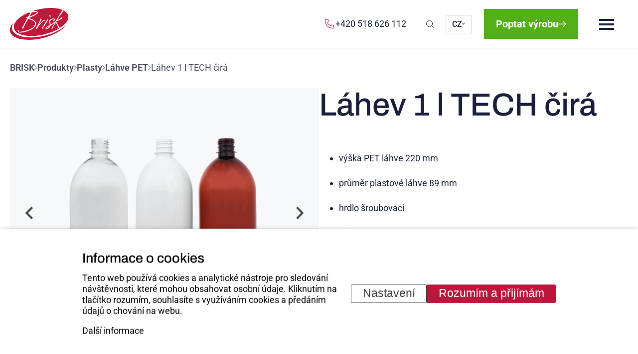

--- FILE ---
content_type: text/html; charset=UTF-8
request_url: https://www.briskvd.cz/cz/produkty/plasty/lahve-pet/lahev-1-l-tech-cira
body_size: 32400
content:
<!DOCTYPE html>
<html lang="cs">
    <head>
      <meta name="viewport" content="width=device-width, initial-scale=1">
      <meta name="format-detection" content="telephone=no">
      <meta name="seznam-wmt" content="VhdlKvHMPMVgC0by4xDhzKeUvHI2YJmx" />

      <link rel="preconnect" href="https://fonts.gstatic.com" crossorigin>
      <meta charset="utf-8"><link rel="shortcut icon" href="/gfx/favicon.ico" />
<meta property="og:type" content="website" /> 
<meta property="og:url" content="https://www.briskvd.cz/cz/produkty/plasty/lahve-pet/lahev-1-l-tech-cira" />
<meta property="og:site_name" content="BRISK, výrobní družstvo" />
<meta property="og:image" content="https://www.briskvd.cz/data/katalog/produkty/170-lahev-1-l-tech-cira_main.jpg" /><meta property="og:image:width" content="1904" /><meta property="og:image:height" content="3456" /><meta property="og:image:type" content="image/jpeg" />
<meta name="robots" content="index,follow" />
<link rel="canonical" href="https://www.briskvd.cz/cz/produkty/plasty/lahve-pet/lahev-1-l-tech-cira"  />
<meta name="description" lang="cs" property="og:description" content="Zakázková výroba PET lahví: objem 1000 ml   ✅   výška 220 mm   ✅   průměr 89 mm   ✅   hrdlo šroubovací   ✅   závit PCO 28" />
<meta content="Láhev 1 l TECH čirá" property="og:title"  />
<meta name="author" content="Comerto" />
<meta name="google-site-verification" content="xYENgJ3W44x2e7FFTMVuX4nD5irD-NPvZp0T6p8pznM" />
<link rel="alternate" href="https://www.briskvd.cz/cz/produkty/plasty/lahve-pet/lahev-1-l-tech-cira" hreflang="cs" /><link rel="alternate" href="https://www.briskvd.cz/en/products/plastics/pet-bottles/lahev-1-l-tech-limpid" hreflang="en" />
<title>Láhev 1 l TECH čirá  | Briskvd.cz</title>
<script>window.comertoLayer = window.comertoLayer || {}; comertoLayer["init"] = {"time_start":new Date()};window.dataLayer = window.dataLayer || []; function gtag(){dataLayer.push(arguments);} gtag('js', new Date()); gtag('consent', 'default',{"analytics_storage":"denied","functionality_storage":"denied","security_storage":"denied","personalization_storage":"denied","ad_storage":"denied","ad_user_data":"denied","ad_personalization":"denied","wait_for_update":1000});
gtag('set', 'url_passthrough', true);
gtag('set', 'ads_data_redaction', true);
comertoLayer["consent"] = {};comertoLayer["consent"]["number"] = {"analytics":0,"marketing":0,"any":0,"all":0};comertoLayer["consent"]["bool"] = {"analytics":false,"marketing":false,"any":false,"all":false};comertoLayer["consent"]["seznam"] = {"analytics":null,"marketing":null,"any":null,"all":0};gtag('config', 'G-L1CGFZK45P',{'anonymize_ip':true}); 

comertoLayer["page"] = {"id_template":3};comertoLayer["user"] = {"id":0,"status":false,"developer":false};comertoLayer["lang"] = {"id":1,"code":"CZ","iso-code":"cs","multi":true};</script>
<style>a{background-color:transparent;-webkit-text-decoration-skip:objects;}article,aside,footer,header,nav,section,figcaption,figure,blockquote,main,details,menu,picture,video{display:block;box-sizing:border-box;padding:0;margin:0;}template,[hidden]{display:none;}audio,video,canvas{display:inline-block;}audio:not([controls]){display:none;height:0;}svg:not(:root){overflow:hidden;}button,input,optgroup,select,textarea{margin:0;}button,input{overflow:visible;}button,select{text-transform:none;}button,html[type="button"],[type="reset"],[type="submit"]{-webkit-appearance:button;}button::-moz-focus-inner,[type="button"]::-moz-focus-inner,[type="reset"]::-moz-focus-inner,[type="submit"]::-moz-focus-inner{border-style:none;padding:0;}button:-moz-focusring,[type="button"]:-moz-focusring,[type="reset"]:-moz-focusring,[type="submit"]:-moz-focusring{outline:1px dotted ButtonText;}fieldset{padding:0.35em 0.75em 0.625em;}legend{box-sizing:border-box;color:inherit;display:table;max-width:100%;padding:0;white-space:normal;}textarea{overflow:auto;}[type="checkbox"],[type="radio"]{box-sizing:border-box;padding:0;}[type="number"]::-webkit-inner-spin-button,[type="number"]::-webkit-outer-spin-button{height:auto;}[type="search"]{-webkit-appearance:textfield;outline-offset:-2px;}[type="search"]::-webkit-search-cancel-button,[type="search"]::-webkit-search-decoration{-webkit-appearance:none;}::-webkit-file-upload-button{-webkit-appearance:button;font:inherit;}body,html,div,img,svg,figure,form,iframe{padding:0px;border:0px;margin:0px;box-sizing:border-box;border-style:none;}ul,ol,li,a,span{box-sizing:border-box;}div{position:relative;max-height:9999999px;}main,footer,header,section{width:100%;}body{min-height:101vh;}.form,.form_submit,div{font-family:inherit;font-size:inherit;font-weight:inherit;line-height:inherit;box-sizing:border-box;}img,picture{max-width:100%;height:auto;display:block;}iframe{max-width:100%;}a,.form_submit{cursor:pointer;}html{scroll-behavior:smooth;scroll-padding-top:var(--padding-main-top);}.lzl{background-color:silver;font-size:0.6em;text-align:center;opacity:0.6;overflow:hidden;transition:opacity 1s ease;}.lzl .fimg_img:not([src]),img.lzl:not([src]){opacity:0;}h1 a,h2 a,h3 a,h4 a,h5 a,h6 a,h7 a{text-decoration:none;color:inherit;}:root{--green:#52AF18;--green-hover:#4A9D16;--red:#C0183B;--red-hover:#AD1635;--red-rgb:192,24,59;--white:#ffffff;--white-rgb:255,255,255;--blue-light:#F7F8F9;--blue-light-rgb:247,248,249;--blue-dark:#1A203B;--blue-dark-rgb:26,32,59;--gray:#D9D9D9;--gray-cform:#E1E1E1;--scale:scale(1.05);--font-basic:"Roboto",sans-serif;--font-fancy:"Archivo",sans-serif;--transition:.3s color ease-in-out,.3s background-color ease-in-out;--offset-16:16px;--offset-24:24px;--offset-56:56px;--offset-80:80px;--offset-120:120px;--padding-main-top:240px;}body{font-size:18px;font-family:var(--font-basic);font-weight:400;white-space:normal;color:var(--blue-dark);line-height:1.78;}a{color:var(--red);text-decoration:none;transition:color .3s ease-in-out;}a:hover{text-decoration:underline;}img{object-fit:contain;width:auto;height:auto;display:block;line-height:0.8;position:relative;}figcaption{font-style:italic;text-align:center;margin-top:10px;line-height:1.2;}section{position:relative;padding:var(--offset-120) 0;border-top:1px solid rgba(0,0,0,0.2);}.page-content section:last-child{border-bottom:none;}section.items_list_section{padding:0 0;border-top:unset;}section.items_list_section h2{margin-top:0.5em 0 0.25em 0;}h1,h2,h3,h4,h5,h6{font-family:var(--font-fancy);font-weight:500;line-height:1.1;}h1 a,h2 a,h3 a,h4 a,h5 a,h6 a,h7 a{color:var(--red);}h1 span,h2 span,h3 span,h4 span,h5 span,h6 span{font-weight:600;}h1{font-size:4.444em;font-weight:400;margin-top:calc(var(--offset-56) * 1.8);margin-bottom:var(--offset-56);}h2{font-size:3.556em;margin-top:calc(var(--offset-56) * 1.5);margin-bottom:var(--offset-56);}h3{font-size:1.778em;margin-top:var(--offset-56);margin-bottom:var(--offset-24);}h4{font-size:1.333em;margin-top:var(--offset-56);margin-bottom:var(--offset-24);}h5{font-size:1.222em;margin-top:var(--offset-56);margin-bottom:var(--offset-24);}h6{font-size:1.111em;margin-top:var(--offset-56);margin-bottom:var(--offset-24);}.text-wrap h2{margin-top:var(--offset-56);margin-bottom:calc(var(--offset-56) / 2);}.content-clear{padding-top:0px;border-top:unset;}.search_results_title{font-size:1.778em;}.search_results_item{padding:var(--offset-24) 0;border-top:1px solid rgba(0,0,0,0.2);}header{position:fixed;display:flex;align-items:center;z-index:999;height:96px;box-shadow:0 0 4px rgba(0,0,0,0.16);background-color:#fff;}header a{color:var(--blue-dark);}header a:hover{color:var(--red);text-decoration:none;}.header-inner{display:flex;align-items:center;height:100%;}.header-right{display:flex;align-items:center;margin-left:auto;}header .btn .mobile-mail{display:none;}.logo-wrap{margin-right:56px;display:flex;align-items:center;}.logo-wrap img{width:117px;height:auto;}.menu-wrap{display:flex;align-items:center;}.menu-wrap #menu{display:flex;align-items:center;}#menu{padding:0;margin:0;}#menu li{list-style-type:none;margin-right:var(--offset-24);}#menu li:last-child{margin-right:0px;}#menu li a{text-decoration:none;font-weight:500;color:var(--blue-dark);font-size:0.944em;transition:color .3s ease-in-out;}#menu li a:hover,#menu li a.active{color:var(--red);}#menu #menu_1_li,#menu #menu_34_li{margin-right:14px;}#menu #menu_1_li a,#menu #menu_34_li a{font-size:0px;padding:10px;display:flex;align-items:center;}#menu #menu_1_li a::before,#menu #menu_34_li a::before{content:'';display:block;background-image:url("/gfx/svg/home-blue.svg");background-repeat:no-repeat;background-size:contain;height:15px;width:14px;}#menu li .sub_1{display:none;position:absolute;padding:0;}#menu li:hover .sub_1{display:block;}#menu li .sub_1 li{display:flex;justify-content:center;background-color:rgba(var(--red-rgb),0.9);margin-right:0px;transition:var(--transition);}#menu li .sub_1 li:hover{background-color:var(--red);}#menu li .sub_1 li a{color:var(--white);width:100%;padding:0 calc(var(--offset-16) / 2);}#menu li .sub_1 li a span{display:block;padding:calc(var(--offset-16) / 2);border-bottom:1px solid rgba(var(--white-rgb),0.5);}#menu li .sub_1 li:last-child a span{border-bottom:unset;}#left{position:relative;max-width:355px;width:100%;}#left #submenu{display:flex;flex-direction:column;}#submenu,#submenu ul,#submenu_text{padding:0;margin:0;}#left #submenu li{list-style-type:none;display:flex;flex-direction:column;line-height:1.3;background-color:var(--blue-light);}#left #submenu li a,#left #submenu ul li a,#left #submenu .active.first.sub_1_a,#left #submenu .last a.last.parent{border-bottom:1px solid rgba(0,0,0,0.1);}#left #submenu .last a.last{border-bottom:none;}#left #submenu li a{padding:16px;padding-left:24px;color:var(--blue-dark);transition:.3s background-color ease-in-out,.3s color ease-in-out;}#left #submenu li a:hover{background-color:rgba(0,0,0,0.04);color:var(--red);text-decoration:none;}#left #submenu a.sub_0_a,#left #submenu a.last.sub_0_a{border:1px solid #E5E5E5;border-left:4px solid var(--red);padding:20px;font-size:1.333em;background-color:#fff;}#left #submenu li.first.sub_0_a,#left #submenu li.first.sub_0_li{margin-bottom:32px;}#left #submenu li a.active.parent,#left #submenu li a.active.last{background-color:var(--red);color:#fff;}#left #submenu li .sub_2 a{padding-left:48px;}#left #submenu li .sub_3 a{padding-left:72px;}#left #submenu li .sub_4 a{padding-left:96px;}#breadcrumbs{margin:var(--offset-24) 0;}#breadcrumbs span:first-child{display:flex;flex-wrap:wrap;gap:var(--offset-16);row-gap:calc(var(--offset-16) / 2);}#breadcrumbs a,#breadcrumbs span{color:rgba(var(--blue-dark-rgb),0.8);}#breadcrumbs span a{font-weight:600;}.breadcrumbs_spacer{display:flex;align-items:center;justify-content:center;}.breadcrumbs_spacer img{display:block;width:6px;height:11px;opacity:0.4;}.container{max-width:1680px;width:100%;margin:0 auto;padding:0 20px;}.container.short{max-width:1240px;}header #search_container{cursor:pointer;padding:10px;margin-right:calc(var(--offset-24) - 10px);position:relative;}header #search_container::before{content:'';background:url("/gfx/svg/search-blue.svg") no-repeat;background-position:center;background-size:contain;width:15px;height:15px;display:block;position:relative;}#search_container{width:fit-content;}.search_results_header #search_container{margin:var(--offset-24) 0;}#search_container form{display:flex;width:fit-content;display:none;position:absolute;top:66px;right:-200px;border:1px solid rgba(0,0,0,0.1);}#search_container form .form{background-color:#fff;padding:calc(var(--offset-24) / 2);min-width:300px;height:100%;margin-top:0px;}#search_container .form_submit{margin:unset;width:unset;height:unset;min-width:unset;}header .phone{margin-right:30px;}.top-lang-wrap{display:flex;align-items:center;margin-right:var(--offset-24);height:var(--offset-56);}.top-lang-wrap .lang-btn,.top-lang-wrap .lang-menu ul li a{display:flex;justify-content:center;align-items:center;cursor:pointer;gap:8px;width:100%;padding:8px 12px;margin:0;border:1px solid #CCCCCC;background-color:#fff;font-size:0.889em;font-weight:500;line-height:1.2;transition:background-color .3s ease-in-out,border-color .3s ease-in-out,color .3s ease-in-out;text-decoration:none;}.top-lang-wrap .lang-menu ul li a{color:rgba(0,0,0,.33);position:relative;}.top-lang-wrap .lang-btn:hover,.top-lang-wrap .lang-menu ul li a:hover{border-color:var(--red);color:#000000;}.top-lang-wrap .lang-btn::after,.top-lang-wrap li a.available::after{content:'';background:url("/gfx/svg/caret-down-gray.svg") no-repeat;background-size:contain;width:7px;height:4px;display:block;position:relative;}.top-lang-wrap .lang-btn:hover::after,.top-lang-wrap li a.available:hover::after{background:url("/gfx/svg/caret-down-red.svg") no-repeat;background-size:contain;}.top-lang-wrap li a.available::after{transform:rotate(-90deg);}.top-lang-wrap .lang-menu{position:absolute;top:100%;left:0;width:100%;display:none;}.top-lang-wrap .lang-menu ul{display:flex;flex-direction:column;gap:10px;margin:0;padding:0;}.top-lang-wrap .lang-menu ul li{display:flex;gap:var(--offset-16);list-style-type:none;}.btn,.articles_small_more a,.form_submit{border:none;color:#fff;cursor:pointer;border-radius:0px;padding:20px 24px;text-decoration:none;display:flex;gap:var(--offset-24);align-items:center;width:fit-content;height:fit-content;margin:0 auto;font-family:var(--font-basic);font-weight:700;font-size:1.111em;line-height:1;background:var(--red);transition:background-color .3s ease-in-out,color .3s ease-in-out;min-width:260px;}.form_submit{justify-content:center;text-align:center;}.btn:hover,.articles_more a:hover,.form_submit:hover{background-color:var(--red-hover);color:#fff;text-decoration:none;}.btn::after,.articles_more a::after,.articles_link a::after{content:'';background-image:url("/gfx/svg/arrow-right-white.svg");background-repeat:no-repeat;background-size:contain;background-position:center;display:flex;justify-content:center;align-items:center;width:16px;height:16px;margin-left:auto;}.btn-red,.form_submit{background-color:var(--red);}.btn-red:hover,.form_submit:hover{background-color:var(--red-hover);}.btn-secondary{color:var(--red);background-color:#fff;border:1px solid var(--red);}.articles_more a{color:var(--red);background-color:transparent;border:1px solid var(--red);}.btn-secondary:hover,.articles_more a:hover{background-color:var(--red);color:#fff;}.btn-secondary::after,.btn-white::after,.articles_more a::after,.articles_link a::after{background-image:url("/gfx/svg/arrow-right-red.svg");}.btn-secondary:hover::after,.articles_more a:hover::after{background-image:url("/gfx/svg/arrow-right-white.svg");}.btn-green{background-color:var(--green);min-width:unset;}.btn-green:hover{background-color:var(--green-hover);}.btn-white{background-color:#fff;color:var(--red);}#small_menu{display:none;}.page-wrap{display:flex;gap:60px;width:100%;padding-bottom:var(--offset-120);}.page-wrap h1{margin-top:0px;}.page-wrap-in{width:100%;}.page-wrap-product,.article-wrap .page-wrap-in{display:flex;width:100%;gap:154px;}.page-wrap-left{max-width:812px;width:100%;}.page-wrap-right{max-width:674px;width:100%;}.params{display:table;width:100%;margin:1rem 0;}.params tr{display:flex;border-bottom:1px solid rgba(0,0,0,0.15);padding:5px 0;}.params tr th{width:50%;text-align:left;font-weight:400;padding-right:76px;}.params tr td{font-weight:600;}.img-slider-swrap,.img-slider-wrap,.splide__list,.splide__track,.fimg_wrp{height:100%;}.fimg_wrp{display:flex;align-items:center;justify-content:center;}.img-slider-wrap{height:fit-content;}.splide.product-gallery .splide__arrows{width:100%;position:absolute;}.splide.product-gallery .splide__arrow{border:0;border-radius:50%;cursor:pointer;display:flex;align-items:center;justify-content:center;padding:0;position:absolute;top:50%;transform:translateY(-50%);z-index:1;opacity:.7;background:var(--grey);padding:10px;width:4em;height:4em;}.splide.product-gallery .splide__arrow svg{height:2em;width:2em;}.product-gallery{background-color:var(--blue-light);display:flex;align-items:center;justify-content:center;height:100%;}.product-gallery .splide__list{display:flex;}.product-gallery figure{background-color:var(--blue-light);max-height:670px;height:70vh;}.product-gallery figure a{padding:var(--offset-80);}.product-gallery figure figcaption{display:none;}.product-gallery img{height:56vh;max-height:512px;mix-blend-mode:multiply;width:100%;}.page-text{width:100%;}.product-gallery-thumbs{display:flex;flex-wrap:wrap;margin-top:var(--offset-16);gap:var(--offset-16);}.product-gallery-thumbs figure{border:2px solid transparent;cursor:pointer;background-color:var(--blue-light);max-height:64px;max-width:80px;transition:.3s border-color ease-in-out;}.product-gallery-thumbs figure:hover,.product-gallery-thumbs figure.is-active{border-color:var(--red);}.product-gallery-thumbs picture{height:100%;}.product-gallery-thumbs img{padding:10px;mix-blend-mode:multiply;height:100%;}.flex-wrap{display:flex;flex-wrap:wrap;row-gap:calc(var(--offset-16) * 2);margin:2em 0;}.flex-wrap-in{width:33.333%;border-left:1px solid rgba(0,0,0,0.15);padding-left:calc(var(--offset-16) * 2);padding-right:calc(var(--offset-16) * 3);display:flex;flex-direction:column;align-items:center;}.flex-wrap-in a{width:100%;}.flex-wrap-in img{max-height:326px;max-height:150px;max-width:326px;mix-blend-mode:multiply;width:100%;margin:0 auto;}.cform_send .section-wrap-heading{display:none;}.cform_submitted_text{border:1px solid var(--green);color:var(--green);background-color:hsl(var(--green-hslwl),97%);padding:2rem;border-radius:24px;font-size:2.75em;line-height:1.25;font-weight:600;text-align:center;margin-bottom:10rem;}.cform_submitted_text.saving{border-color:var(--blue);color:var(--blue);background-color:hsl(var(--blue-hslwl),97%);}.cform_submitted_text.error{border-color:var(--red);color:var(--red);background-color:hsl(var(--red-hslwl),97%);}.form_label_floating{position:absolute;font-size:1em;color:inherit;transition:ease-in-out .3s;opacity:0;pointer-events:none;left:0px;transform:translateY(-50%);top:0px;color:rgb(var(--blue-dark-rgb),0.4);}.form_label_floating.visible{font-size:.85em;opacity:1;pointer-events:auto;}.paging{margin-top:2em;width:100%;display:flex;justify-content:space-between;flex-wrap:wrap;gap:0.5em;font-size:2em;line-height:1.1;}.paging a{text-decoration:none;color:inherit;}.paging .paging_groups{display:flex;flex-wrap:wrap;gap:0.5em;}.paging .paging_item{border-radius:3px;border:1px solid var(--blue-dark);}.paging .paging_item.inactive{color:var(--blue-dark);border-color:var(--blue-dark);}.paging .paging_item.available{color:var(--red);border-color:var(--red);}.paging .paging_item.active{color:#FFFFFF;border-color:var(--green);background-color:var(--green);}.paging .paging_item:not(.inactive):hover{background:var(--red-hover);color:#FFFFFF;}.paging .paging_item_inner{display:block;padding:0.15em 0.25em;min-width:1.5em;height:1.5em;line-height:1.2em;text-align:center;color:inherit;}.page-content{padding-top:96px;}.id_page_1 .page-content,.id_page_34 .page-content{padding-top:0px;}.page-top-hp{padding-bottom:56px;border-top:none;height:100vh;padding-top:calc(120px + 96px);}.page-top-hp::before{content:'';background-color:rgba(0,0,0,0.3);background:rgb(0,0,0);background:linear-gradient(180deg,rgba(0,0,0,0.5) 0%,rgba(0,0,0,0) 100%);width:100%;height:100%;position:absolute;top:0;left:0;}.page-top-hp h1{margin:0;color:#fff;}.page-top-hp h1 a{position:relative;z-index:1;text-decoration:unset;color:#fff;font-weight:400;}.page-top-hp h1 a:hover{color:var(--red);}.page-top-hp h1 a::after{content:'';width:100%;height:5px;position:absolute;display:block;background-color:var(--red);bottom:5px;left:0;z-index:-1;}.page-top{width:100%;display:flex;gap:var(--offset-56);}.page-top .page-top-heading{min-width:40vw;max-width:634px;}.page-top .page-top-heading h1{margin-bottom:0px;}.page-top .page_perex{max-width:674px;margin-left:auto;}.page-bcg{padding:0px;border-top:none;position:absolute;top:0;width:100%;height:100%;z-index:-10;}.page-bcg img,.page-bcg video{width:100%;object-fit:cover;object-position:center center;background-color:#f4f4f4;height:100%;}.page-bcg-vid{height:100%;}.selection-wrap{position:absolute;bottom:0;left:0;width:100%;}.selection{display:flex;gap:1px;background-color:#fff;}.selection::after{content:'';height:1px;width:100%;position:absolute;bottom:0;left:0;background-color:rgba(0,0,0,0.1);}.selection a{color:var(--blue-dark);}.selection h2{font-family:var(--font-basic);font-size:1.778em;font-weight:500;line-height:1.28;margin:0;}.selection .icon{display:block;position:absolute;right:100px;max-height:80px;transition:.1s filter ease-in-out;}.selection-in:hover .icon{filter:brightness(20);}.selection-in{position:relative;background-color:#fff;color:var(--blue-dark);width:100%;height:100%;max-height:148px;padding:40px;display:flex;justify-content:center;flex-direction:column;transition:background-color .3s ease-in-out,color .3s ease-in-out;}.selection-in::after{content:'';background-image:url("/gfx/svg/arrow-right-black.svg");background-size:contain;background-repeat:no-repeat;background-position:center;display:block;width:24px;height:24px;position:absolute;right:40px;}.selection-in:hover::after{background-image:url("/gfx/svg/arrow-right-white.svg");}.selection-in:hover{background-color:var(--red);color:#fff;text-decoration:none;}.selection-in:first-child{border-right:1px solid rgba(0,0,0,0.1);}.link-continue{width:fit-content;font-weight:600;display:flex;gap:8px;align-items:center;}.link-continue::after{content:'';background-image:url("/gfx/svg/chevron-right-red.svg");background-size:contain;background-repeat:no-repeat;background-position:center;display:block;height:12px;width:6px;}.products-block{border-top:none;}.ref-block,.articles-block{background-color:var(--blue-light);}.ref-block::before,.articles-block::before{content:'';background-color:var(--red);width:24px;height:70%;position:absolute;left:0;top:0;}.articles-block::after{content:'';background-color:var(--blue-light);width:100%;height:24px;position:absolute;left:0;bottom:-24px;}.articles-block .top-offset{margin-left:40px;}.articles-block h2{margin-top:calc(var(--offset-24) * 2);}.ref-block .items{display:grid;grid-template-columns:repeat(2,1fr);gap:var(--offset-16);gap:78px;row-gap:calc(var(--offset-16) * 2);}.ref-block .items .item{width:100%;display:flex;flex-direction:column;max-width:472px;}.ref-block .items .item::before{content:'';background:rgba(0,0,0,0.15);height:100%;width:1px;display:block;position:absolute;left:-30px;}.ref-block .items .item:hover .name{color:var(--red);text-decoration:underline;}.ref-block .items .item .link_total:hover{color:var(--red);text-decoration:underline;}.ref-block .item figure{padding:var(--offset-16);background-color:#fff;width:100%;height:100%;max-height:310px;}.ref-block .item img,.ref-block .item picture{height:100%;width:100%;background-color:#fff;}.ref-block .item img{mix-blend-mode:multiply;}.ref-block .items .item .link_total{border:unset;transition:border-color .3s ease-in-out;position:absolute;width:100%;height:100%;top:0;left:0;}.articles_container{display:grid;grid-template-columns:repeat(4,1fr);max-width:1680px;width:100%;margin:0px auto var(--offset-120) auto;padding:0 20px;row-gap:var(--offset-56);}.articles_small_container{margin:0;margin-top:var(--offset-80);}.articles_name.articles_list_name{grid-column:span 4;margin:0;}.articles_item{display:grid;border-left:1px solid rgba(0,0,0,0.15);padding:0 16px 0 24px;display:flex;flex-direction:column;}.articles_item .articles_thumb{order:1;}.articles_item .articles_date{order:2;}.articles_item .articles_date,.articles_art_date{line-height:1;font-size:0.889em;color:rgba(var(--blue-dark-rgb),0.6);margin:var(--offset-24) 0 var(--offset-16) 0;}.articles_art_date{margin-top:0px;}.articles_item .articles_title{order:3;}.articles_item .articles_perex{order:4;margin-top:var(--offset-16);}.articles_item .articles_link{order:5;margin-top:calc(var(--offset-16) * 2);margin-bottom:var(--offset-24);display:flex;align-items:flex-end;flex-grow:1;}.articles_item img,.articles_item picture{width:100%;object-fit:cover;max-height:240px;}.articles_more{margin-top:calc(var(--offset-80) - 56px);grid-column:span 4;}.articles_title_header{line-height:1.5;font-weight:600;font-size:1.333em;margin:0;}.articles_title_header a{display:flex;color:var(--blue-dark);}.articles_title_header:hover a{color:var(--red);text-decoration:underline;}.articles_link a{display:flex;align-items:center;width:fit-content;font-weight:700;font-size:1.111em;}.articles_link a:hover{text-decoration:none;}.articles_link a::after{margin-left:16px;transition:.3s ease-in-out margin-left;}.articles_link a:hover::after{margin-left:20px;position:relative;}.page_perex_wrap{display:flex;gap:var(--offset-24);margin:calc(var(--offset-16) * 2) 0;}.page_perex_wrap .page_perex{width:70%;}.page_perex_wrap .page_perex_img{width:30%;}.page_perex_wrap .page_perex p:first-child{margin-top:0px;}.page_perex_wrap .category_image_top{z-index:1;position:relative;display:block;max-width:360px;width:100%;}.page_perex_wrap .category_image_top .fimg_wrp{border:1px solid var(--gray);transition:.3s border-color ease-in-out;padding:var(--offset-16);}.page_perex_wrap .category_image_top .fimg_wrp:hover{border-color:var(--red);}.page_perex_wrap .category_image_top img{height:100%;height:240px;mix-blend-mode:multiply;}.subhead{display:flex;align-items:center;gap:var(--offset-16);line-height:1.1;font-family:var(--font-fancy);}.subhead::after{content:'';width:80px;height:1px;background-color:var(--red);position:relative;}.section-wrap{display:flex;gap:86px;}.section-wrap-column{flex-direction:column;gap:0px;}.section-wrap-column h2{margin-bottom:0px;}.section-wrap-in{width:100%;}.section-wrap-in > div:first-child,.section-wrap-in > p:first-child,.section-wrap-in > ul:first-child,.section-wrap-in > div ul:first-child,.section-wrap-in > h2:first-child,.section-wrap-in > h3:first-child,.section-wrap-in > #submenu_text:first-child{margin-top:0px;}.section-wrap-in > p:last-child,.section-wrap-in > ul:last-child{margin-bottom:0px;}.section-wrap-heading{max-width:466px;width:100%;}.section-wrap-heading h2{margin-top:var(--offset-24);text-wrap:balance;}.ref-block .section-wrap-heading h2,.articles-block .section-wrap-heading h2{margin-top:50px;}.section-wrap-text{max-width:950px;width:100%;}.product-variants .section-wrap-heading{max-width:328px;width:auto;}.product-variants .variants-list{max-width:1226px;width:100%;}.about-block{font-family:var(--font-fancy);padding-bottom:0;}.about-block-wrap{padding-bottom:var(--offset-120);}.about-block-wrap::after{content:'';background-color:var(--red);width:24px;height:100%;position:absolute;right:0;bottom:0;}.about-block .section-wrap-text .btn{margin-right:0;}.about-block .section-wrap .section-wrap-text p:first-child{margin-top:43px;}.about-block .items{display:grid;grid-template-columns:repeat(4,1fr);counter-reset:num;margin-top:var(--offset-120);row-gap:32px;}.about-block .items h3{font-weight:400;margin-top:calc(var(--offset-56) + 16px);margin-bottom:1.611rem;}.about-block .items h3 span{color:var(--red);}.about-block .item{padding:0 32px;border-left:1px solid rgba(0,0,0,0.15);}.about-block .item::before{counter-increment:num;content:"0" counter(num);font-size:0.833em;position:absolute;top:0;line-height:1;}.about-block .item p{text-wrap:balance;}.about-block .btn{margin-top:var(--offset-56);}.production-block .section-wrap-heading{max-width:636px;}.production-block .section-wrap{display:block;}.production-block .btn-wrap{margin-top:var(--offset-80);}.production-block .btn-wrap .btn{margin-right:0;margin-left:auto;}.faq-block .section-wrap-heading{max-width:unset;}.faq-block .btn{margin:0;margin-left:auto;}.person-contact-wrap{display:flex;width:100%;}.person-contact{padding-left:26px;padding-top:16px;margin-top:calc(var(--offset-56) + 10px);display:flex;gap:32px;position:relative;}.person-contact a{color:var(--blue-dark);}.footer-contact .person-contact{margin-top:182px;}.person-contact img{max-width:160px;width:100%;height:120px;}.person-contact::before,.person-contact::after{content:'';position:absolute;left:0;top:0;background-color:var(--red);width:20px;height:2px;display:block;}.person-contact::after{transform:rotate(90deg);}.person-contact .contact{display:flex;column-gap:var(--offset-24);row-gap:var(--offset-16);flex-wrap:wrap;margin-top:32px;margin-bottom:10px;line-height:1.33;font-weight:600;}.person-contact .contact div{border-right:1px solid rgba(0,0,0,0.15);padding-right:24px;}.person-contact .contact div:last-child{border-right:unset;padding-right:0px;}.person-contact .name{font-size:1.111em;font-weight:600;line-height:1.1;margin:8px 0;}.person-contact .position{font-size:0.889em;color:rgba(var(--blue-dark-rgb),0.6);color:rgba(var(--blue-dark-rgb),0.7);line-height:1.1;}.person-contact .emails{display:-webkit-inline-box;}footer{font-family:var(--font-fancy);position:relative;border-bottom:8px solid var(--red);}footer::before{content:'';background-color:var(--red);height:24px;width:50%;display:block;position:relative;top:0;}footer a{color:var(--blue-dark);}.footer-second{background-color:var(--blue-light);background-color:rgba(var(--blue-light-rgb),0.8);}.footer-block{border-bottom:1px solid rgba(0,0,0,0.1);}.footer-block:last-child{border-bottom:none;}.footer-contact{background-color:#fff;border-top:1px solid rgba(0,0,0,0.2);}.footer-contact-wrap{display:flex;}#product-contact{padding:0;scroll-behavior:smooth;scroll-margin-top:-80px;}#product-contact .section-wrap{gap:0px;}#product-contact .section-wrap-heading{max-width:unset;}.footer-contact-in,#product-contact .section-wrap-in{width:50%;padding:var(--offset-120) 0;}.footer-contact-in .form-heading{margin-top:0px;font-weight:400;}.footer-contact-in .heading{margin-top:var(--offset-24);}.footer-contact-in:first-child,#product-contact .section-wrap-in:first-child{border-right:1px solid rgba(0,0,0,0.2);padding-right:70px;}.footer-contact-in:last-child,#product-contact .section-wrap-in:last-child{padding-left:70px;}.footer-in-wrap{display:flex;padding:var(--offset-80) 0;}.footer-in{width:50%;}.footer-in:first-child{padding-right:100px;}.footer-in:last-child{padding-left:100px;}.footer-in-col-wrap{display:flex;}.footer-in-col{width:33.333%;}.footer-in-col a{font-weight:600;}#logo-footer{display:block;margin-bottom:60px;width:fit-content;}#logo-footer img{height:64px;}footer .company-info,.footer-members-text{font-size:0.889em;}footer #menu{display:flex;gap:var(--offset-24);flex-direction:column;}footer #menu a{width:fit-content;font-weight:600;font-size:1em;}footer #menu li{line-height:1.1;}.footer-subhead{display:block;font-size:0.889em;margin-bottom:32px;color:rgba(var(--blue-dark-rgb),0.6);color:rgba(var(--blue-dark-rgb),0.7);margin-top:54px;}.footer-in-col .footer-subhead:first-child{margin-top:0;}.footer-members-block{display:flex;}.footer-members-text{width:50%;margin:32px 100px 80px 0px;margin-bottom:32px;}.footer-members-text p{margin:0;}.footer-members{display:flex;width:50%;margin:32px 0px 80px 100px;margin-bottom:32px;align-items:center;}.footer-members .footer-subhead:first-child{margin-top:0;margin-right:42px;}.footer-members-img{display:flex;gap:var(--offset-56);}.footer-members-img a{height:fit-content;width:fit-content;}.footer-members-img img{opacity:0.6;mix-blend-mode:luminosity;transition:.3s opacity ease-in-out;max-height:48px;}.footer-members-img img:hover{opacity:1;}.social-icons a{display:flex;gap:16px;align-items:center;width:fit-content;line-height:1.3;}.social-icons svg{width:24px;height:24px;}.footer-bottom{display:flex;flex-wrap:wrap;align-items:center;padding:var(--offset-24) 0;}#footer_menu{margin:0 auto;padding:0;display:flex;}#footer_menu li{display:flex;align-items:center;list-style-type:none;border-right:1px solid rgba(0,0,0,0.15);padding:0 var(--offset-24);line-height:1.72;}#footer_menu li:first-child{padding-left:unset;}#footer_menu li:last-child{border-right:none;padding-right:unset;}#footer_menu li a,footer .copy{color:var(--blue-dark);font-size:0.778em;}#footer_menu li a{font-weight:500;}textarea{min-height:48px;}#inquiry-cont .cform_container,.cform_container{font-family:var(--font-fancy);background-color:#fff;width:100%;max-width:674px;}#inquiry-cont .cform_container{overflow:auto;}.cform_container h2,.cform_container h2:first-child{font-size:2em;text-align:left;color:var(--red);margin-top:0px;margin-bottom:var(--offset-56);}.cform_container form{display:grid;grid-template-columns:repeat(2,1fr);column-gap:var(--offset-24);row-gap:calc(var(--offset-24) * 2);}.cform_item_type_textarea,.cform_item_type_checkbox{grid-column:span 2;}.cform_item.cform_item_type_checkbox{width:fit-content;}.form_label_checkbox{display:flex;align-items:center;gap:8px;cursor:pointer;color:var(--blue-dark);line-height:1.2;position:relative;padding-left:24px;}.form_label_checkbox::before{content:'';width:16px;height:16px;outline:1px solid rgba(0,0,0,0.2);border:none;border-radius:4px;position:absolute;left:0px;top:3px;vertical-align:middle;transition:background 0.1s ease;cursor:pointer;display:block;}.form_label_checkbox::after{content:'';position:absolute;top:6px;left:6px;width:3px;height:7px;opacity:0;transform:rotate(45deg) scale(0);border-right:2px solid #fff;border-bottom:2px solid #fff;transition:all 0.3s ease;}.pop-up-form .form_label_checkbox::after{top:5px;}.form_checkbox:checked ~ .form_label_checkbox::before{border-color:transparent;outline-color:transparent;background:var(--red);}.form_checkbox:checked ~ .form_label_checkbox::after{opacity:1;transform:rotate(45deg) scale(1);}#form_fffooter_form_10,#form_fffooter_form_13,#form_ffcf1_10,#form_ffcf1_13,#form_ffcf2_13,#form_ffpopup_form_10,#form_ffpopup_form_13{width:0;height:0;position:absolute;}.form_submit{margin:0 auto;max-width:320px;width:100%;height:62px;}.cform_item,.cform_cleartext{color:var(--gray-cform);width:100%;}.cform_cleartext p{margin:0;}.cform_item_type_submit{margin-bottom:unset;grid-column:span 2;}.form{border:none;border-bottom:1px solid var(--gray-cform);border-radius:0px;color:#000;background-color:rgba(0,0,0,0);width:100%;transition:.3s border-color ease-in-out;padding:calc(var(--offset-24) / 2) 0;padding-top:0;margin-top:calc(var(--offset-24) / 2);}.form:focus{border-color:var(--red);outline:none;}.form.form_textarea{resize:vertical;height:100px;}.pop-up-form{position:fixed;width:100%;height:101vh;left:0;top:0;display:flex;justify-content:center;align-items:center;z-index:999;pointer-events:none;height:0;transition:ease-in-out .3s;overflow:hidden;}.pop-up-form.visible{height:101vh;pointer-events:auto;}.pop-up-form h2,.pop-up-form .cform_container h2:first-child{font-size:2em;margin-top:0px;margin-right:40px;margin-bottom:var(--offset-56);}.pop-up-bg{position:absolute;width:100%;height:100%;left:0;top:0;background-color:rgba(0,0,0,.7);}.pop-up-form .form-wrap{background-color:#fff;width:90%;max-width:550px;padding:40px;border-radius:3px;max-height:700px;overflow:auto;box-shadow:0 5px 10px rgba(0,0,0,0.19),0 3px 3px rgba(0,0,0,0.23);}.pop-up-form .cform_name{font-weight:400;}.pop-up-form .close-btn{width:50px;height:50px;background-color:#fff;position:absolute;right:20px;top:20px;border-radius:5px;display:flex;justify-content:center;align-items:center;cursor:pointer;transition:.3s background-color;z-index:10;}.pop-up-form .close-btn:hover{background-color:var(--blue-dark);}.form::placeholder,.cform_container ::placeholder,.pop-up-form .cform_container ::placeholder{color:rgba(0,0,0,0.4);opacity:1;}.form-label{position:absolute;font-size:.8em;color:var(--blue-light);border:0px solid transparent;opacity:0;pointer-events:none;left:0px;transform:translateY(-50%);top:0;border-radius:4px;transition:ease-in-out .3s;padding:2px 6px;background-color:transparent;}.pop-up-form .form:focus ~ .form-label{border:none;}.form-label.visible{opacity:1;pointer-events:none;}footer .scroll-up{display:flex;align-items:center;justify-content:center;background-color:var(--blue-dark);width:64px;height:64px;margin-left:auto;transition:background-color .3s ease-in-out;}footer .scroll-up img{width:17px;transition:transform .3s ease-in-out;}footer .scroll-up:hover{background-color:rgba(var(--blue-dark-rgb),0.9);}footer .scroll-up:hover img{transform:var(--scale);}footer .footer-in-col .email{margin-bottom:var(--offset-24);}.email,.phone{display:flex;gap:8px;align-items:center;width:fit-content;}.email::before{content:'';background-image:url("/gfx/svg/email-red.svg");background-size:contain;background-repeat:no-repeat;width:24px;height:24px;display:block;}.phone::before{content:'';background-image:url("/gfx/svg/phone-red.svg");background-size:contain;background-repeat:no-repeat;width:24px;height:24px;display:block;}.mod_list{padding:0;}.items_list_wrapper.categories,.items_list_wrapper.relevant_products,#submenu_text,.mod_list{display:grid;grid-template-columns:repeat(4,1fr);column-gap:var(--offset-16);row-gap:calc(var(--offset-16) * 2);margin:calc(var(--offset-16) * 2) 0;clear:both;}.items_list_wrapper.relevant_products{grid-template-columns:repeat(3,1fr);}.items_list_wrapper.categories,#submenu_text,.mod_list{gap:var(--offset-16);}.items_list_wrapper.categories .item,#submenu_text li a{display:flex;align-items:center;min-height:85px;position:relative;padding:var(--offset-16);padding-left:var(--offset-24);}.items_list_wrapper.categories .item figure,#submenu_text li figure,.mod_list li .list_item_img{width:100%;height:100%;max-height:52px;max-width:52px;}#submenu_text li figure{margin-right:var(--offset-16);}.items_list_wrapper.categories .item figure a,.items_list_wrapper.categories .item figure picture,.items_list_wrapper.categories .item figure img,#submenu_text li figure a,#submenu_text li figure picture,#submenu_text li figure img,.mod_list li .list_item_img,.mod_list li .list_item_img img{display:block;height:100%;width:auto;}.items_list_wrapper .item .link_total{border:1px solid #D9D9D9;transition:border-color .3s ease-in-out;position:absolute;width:100%;height:100%;top:0;left:0;}.items_list_wrapper.categories .item .link_total{border-left:1px solid var(--red);}#submenu_text li{list-style:none;height:fit-content;}#submenu_text ul{display:flex;flex-wrap:wrap;gap:calc(var(--offset-16) / 2);padding-left:calc(var(--offset-16) * 2);margin-top:var(--offset-16);}#submenu_text ul li{width:100%;list-style:disc;}#submenu_text ul li a{border:none;padding:0;margin:0;height:auto;min-height:unset;font-weight:400;}#submenu_text a,.mod_list li a{border:1px solid #D9D9D9;border-left:1px solid var(--red);transition:.3s color ease-in-out,border-color .3s ease-in-out;position:absolute;width:100%;height:100%;top:0;left:0;color:var(--blue-dark);font-size:1.111em;font-weight:600;line-height:1.5;line-height:1.2;padding-right:calc(var(--offset-24) * 2);}.items_list_wrapper .item .link_total:hover,#submenu_text a:hover,.mod_list li a:hover{border-color:var(--red);}.mod_list li{position:relative;list-style:none;background-color:#fff;}.mod_list li a{position:relative;display:flex;align-items:center;min-height:85px;padding:var(--offset-16);padding-left:var(--offset-24);}.items_list_wrapper.category{display:grid;grid-template-columns:repeat(3,1fr);column-gap:var(--offset-16);row-gap:calc(var(--offset-16) * 2);}.items_list_section{margin-top:calc(var(--offset-16) * 2);margin-bottom:calc(var(--offset-16) * 2);}.section-wrap-in .items_list_section{margin-top:0px;}.items_list_wrapper.category .item,.items_list_wrapper.relevant_products .item{height:100%;width:100%;padding:var(--offset-24);display:flex;flex-wrap:wrap;flex-direction:column;}.items_list_wrapper.category .item figure,.items_list_wrapper.relevant_products .item figure{display:flex;align-items:center;justify-content:center;background-color:var(--blue-light);width:100%;height:350px;padding:calc(var(--offset-24));margin-bottom:var(--offset-24);}.items_list_wrapper.category .item figure img,.items_list_wrapper.relevant_products .item figure img{mix-blend-mode:multiply;transition:transform .3s ease-in-out;}.items_list_wrapper.category .item:hover img,.items_list_wrapper.relevant_products .item:hover img{transform:var(--scale);}.items_list_wrapper .item.contact_box{background-color:var(--red);padding:0px;}.items_list_wrapper .item.contact_box .title{color:#fff;font-size:2.222em;line-height:1.2;font-weight:400;margin:0;padding:40px;padding-bottom:calc(var(--offset-16) * 2);width:fit-content;border-bottom:1px solid rgba(255,255,255,0.2);}.items_list_wrapper .item.contact_box .title span{font-weight:600;}.items_list_wrapper .item.contact_box .btn-wrap{padding:40px;padding-top:var(--offset-56);border-top:1px solid rgba(255,255,255,0.2);}.items_list_wrapper .item.contact_box .btn{width:100%;color:var(--red);min-width:unset;}.items_list_wrapper .item.contact_box .btn:hover{color:var(--red);text-decoration:underline;background-color:var(--blue-light);}.items_list_wrapper .item.contact_box .btn::after{transition:.3s ease-in-out margin-right;}.items_list_wrapper .item.contact_box .btn:hover::after{margin-right:-4px;position:relative;}.items_list_wrapper .item.contact_box .person-contact{width:fit-content;padding:40px;padding-top:var(--offset-16);padding-bottom:var(--offset-56);margin-top:calc(var(--offset-16) * 2 + 10px);gap:var(--offset-24);}.items_list_wrapper .item.contact_box .person-contact::before,.items_list_wrapper .item.contact_box .person-contact::after{background-color:#fff;left:14px;}.items_list_wrapper .item.contact_box .person .name{color:#fff;font-size:1em;margin-top:0px;line-height:1.1;}.items_list_wrapper .item.contact_box .person .position{color:rgba(255,255,255,0.7);font-size:0.778em;}.items_list_wrapper .item.contact_box .person .contact{margin-top:var(--offset-16);margin-bottom:0px;gap:8px;}.items_list_wrapper .item.contact_box .person .contact div{padding-right:0;}.items_list_wrapper .item.contact_box .person .contact a{font-size:0.889em;}.items_list_wrapper .item.contact_box a{color:#fff;}.items_list_wrapper .item.contact_box .phone::before{background-image:url("/gfx/svg/phone-white.svg");width:20px;height:20px;}.items_list_wrapper .item.contact_box .email::before{background-image:url("/gfx/svg/email-white.svg");width:20px;height:20px;}.items_list_wrapper .item.contact_box .person-contact img{max-width:102px;height:102px;}.items_list_wrapper.category .item.contact_box:hover img,.items_list_wrapper .item.contact_box .person-contact img{transform:scale(1.2);}.items_list_wrapper .item.contact_box .gallery_container{max-width:102px;width:100%;}.items_list_wrapper .item.contact_box .gallery_container .gallery_img picture,.items_list_wrapper .item.contact_box .gallery_container .gallery_img img,.items_list_wrapper .item.contact_box .gallery_container .gallery_img,.items_list_wrapper .item.contact_box .gallery_container .gallery_item{width:fit-content;}.items_list_wrapper .item .button{color:var(--red);font-weight:700;display:flex;align-items:center;gap:var(--offset-16);padding-top:10px;margin-top:auto;}.items_list_wrapper .item .button::after{content:'';background:url("/gfx/svg/arrow-right-red.svg") no-repeat;background-position:center;background-size:contain;height:16px;width:16px;display:block;}.items_list_wrapper .item a{color:var(--blue-dark);}.items_list_wrapper .item .name{transition:.3s color ease-in-out;color:var(--blue-dark);font-size:1.111em;font-weight:600;line-height:1.5;}.items_list_wrapper .item figure{margin-bottom:var(--offset-24);}.items_list_wrapper.categories .item figure{margin-bottom:0px;}.items_list_wrapper.categories .item:hover .name,#submenu_text li a:hover{color:var(--red);text-decoration:underline;}.items_list_wrapper.categories .item .name{margin-top:unset;padding-right:calc(var(--offset-24) * 2);margin-right:auto;}.unit_ul{display:flex;flex-wrap:wrap;gap:var(--offset-16);padding:0;margin:0;}.unit ul li{list-style-type:none;}.unit ul li a{text-decoration:none;}.unit ul li a:hover{color:var(--red);}.unit ul li a:hover span.unit_filter_checkbox{background-color:var(--red);}.unit ul li a span.unit_filter_checkbox{height:0.8em;width:0.8em;border:1px solid var(--red);display:inline-block;transition:background-color 0.2s ease;border-radius:100%;margin:0 0.3em 0.2em 0.1em;vertical-align:middle;}.unit{display:flex;gap:1rem;}.filtry_content{display:flex;flex-direction:column;gap:2rem;margin:3rem 0;}.unit ul li a span.unit_filter_checkbox{display:none;}.unit_filter a{background-color:rgba(var(--blue-dark-rgb),0.05);padding:8px 16px;color:var(--blue-dark);border-radius:20px;}.unit_filter.active a{background-color:var(--red);color:#fff;}.unit_filter.active a:hover{color:#fff;}.unit_filter.cancel a{background-color:unset;}.unit ul li a.active span.unit_filter_checkbox{background-color:var(--red);}.product-top h1,.article-wrap h1{font-size:3.556em;font-weight:500;}.article-wrap .page_image_main_img{max-height:60vh;width:100%;object-fit:cover;}.actions{margin-top:calc(var(--offset-24) * 4);display:flex;flex-wrap:wrap;row-gap:var(--offset-24);}.pricebox-wrap{display:flex;gap:40px;width:100%;}.actions .btn-wrap{width:100%;max-width:260px;margin-left:auto;}.actions_button{padding:20px;width:100%;display:flex;justify-content:center;text-align:center;}.actions_button::after{display:none;}.pricebox{display:grid;grid-template-columns:repeat(2,1fr);gap:10px;width:60%;max-width:374px;}.pricebox > div{line-height:1.2;}.priceinfo{background-color:var(--blue-light);padding:12px 16px 12px 40px;grid-column:span 2;color:rgba(var(--blue-dark-rgb),0.8);font-size:0.778em;}.priceinfo::before{content:'';position:absolute;left:16px;top:16px;width:16px;height:16px;display:block;background-image:url("/gfx/svg/info-blue.svg");background-size:contain;background-repeat:no-repeat;background-position:center;opacity:0.4;}.price_value{font-size:1.333em;font-weight:600;text-align:right;}.price_info{font-size:1.111em;}.minimum_info,.minimum_value{font-size:0.778em;}.minimum_value{text-align:right;}.products-block #submenu a{line-height:1.3;font-weight:700;font-size:1.111em;padding:13px;padding-left:40px;transition:.3s background-color ease-in-out;position:relative;display:flex;width:100%;}.products-block #submenu a:hover{background-color:var(--blue-light);}.products-block #submenu a::after{content:'';background:url("/gfx/svg/arrow-right-red.svg");background-size:contain;background-position:center center;background-repeat:no-repeat;width:16px;height:16px;display:block;position:absolute;right:16px;top:18px;transition:.3s right ease-in-out;}.products-block #submenu a:hover::after{right:8px;}.products-block #submenu li{list-style-type:none;width:100%;}.products-block .section-menu{display:flex;gap:var(--offset-16);counter-reset:cat-num;width:100%;}.products-block .section-menu .heading{font-size:2.222em;font-weight:400;margin-top:var(--offset-56);margin-bottom:calc(var(--offset-56) + 10px);padding-left:40px;}.products-block .section-menu .heading a,.products-block .section-menu .heading a:hover{color:var(--blue-dark);text-decoration:none;}.products-block .section-menu-in{border-left:1px solid rgba(0,0,0,0.15);max-width:536px;width:100%;padding-bottom:66px;}.products-block .number{position:relative;left:-1px;width:60px;height:60px;display:flex;align-items:center;justify-content:center;background-color:var(--red);color:#fff;font-family:var(--font-fancy);font-size:0.833em;}.products-block .section-menu-in img{max-height:166px;height:100%;width:100%;object-fit:cover;background-color:#f4f4f4;}.products-btn-wrap{margin-top:40px;}.products-btn-wrap .btn{margin-right:0;margin-left:auto;}.page-contact{counter-reset:num;margin-bottom:var(--offset-120);}.page-contact h2::before{counter-increment:num;content:'0' counter(num);display:block;position:absolute;top:0;font-size:18px;font-weight:400;}.page-contact h2::after{content:'';position:absolute;top:10px;left:36px;width:80px;height:1px;background-color:var(--red);}.page-contact h2{position:relative;padding-top:calc(50px + 20px);margin-top:120px;}.page-contact .people-row{display:flex;border-top:1px solid rgba(0,0,0,0.2);margin-bottom:var(--offset-56);padding-top:32px;}.page-contact .people-row h3{min-width:552px;margin-top:0;font-weight:500;font-size:1.111em;}.page-contact .person-contact{margin-top:0;width:100%;}.page-contact .person-contact-info{font-size:1.111em;font-weight:600;}.page-contact .person-contact-info a{color:var(--blue-dark);width:fit-content;}.page-contact .person-contact .name{color:#000;font-size:20px;margin-top:0;margin-bottom:32px;}.page-contact iframe{width:100%;height:568px;}.page-contact .btn-wrap{margin-top:var(--offset-56);}.page-contact .page-wrap{margin-top:124px;flex-wrap:wrap;padding-bottom:0px;}.contact-blocks{display:grid;grid-template-columns:repeat(4,1fr);gap:var(--offset-16);}.contact-block{font-family:var(--font-fancy);background-color:var(--blue-light);padding:40px;}.contact-block p:last-child{margin-bottom:0px;}.contact-block::before{content:'';display:block;width:32px;height:32px;}.contact-block-info::before{background:url("/gfx/svg/info-red.svg") no-repeat;background-size:contain;}.contact-block-call::before{background:url("/gfx/svg/phone-call-red.svg") no-repeat;background-size:contain;}.contact-block-email::before{background:url("/gfx/svg/email-red.svg") no-repeat;background-size:contain;}.contact-block-place::before{background:url("/gfx/svg/send-red.svg") no-repeat;background-size:contain;}.contact-block .heading{margin-top:32px;}.contact-block a{color:var(--blue-dark);font-weight:700;}.contact-block:nth-child(2) .days{padding-right:10px;}.contact-block .days{padding-right:56px;}.contact-block .btn{color:#fff;text-align:center;justify-content:center;width:100%;margin-top:38px;}.contact-block .btn::after{display:none;}.gallery_container{display:grid;grid-template-columns:repeat(3,1fr);gap:var(--offset-16);row-gap:calc(var(--offset-16) * 2);margin:calc(var(--offset-16) * 2) 0;}.gallery_container .gallery_name{grid-column:span 3;font-style:italic;text-align:center;line-height:1.2;margin-top:18px;margin-top:10px;margin-bottom:0px;}.gallery_container .gallery_item{width:100%;height:fit-content;height:100%;}.gallery_container .gallery_img{border:1px solid #f0f0f0;height:300px;width:100%;transition:.3s ease-in-out border-color;}.gallery_container .gallery_img:hover{border-color:var(--red);}.gallery_container .gallery_img a{display:flex;align-items:center;justify-content:center;height:100%;width:100%;position:relative;}.gallery_container .gallery_img picture,.gallery_container .gallery_img img{object-fit:contain;max-width:100%;width:auto;height:100%;display:block;line-height:0.8;position:relative;}.full-w.gallery_container .gallery_img picture,.full-w.gallery_container .gallery_img img{width:100%;object-fit:cover;}.gallery_container.nostyle{display:block;margin:0px;overflow:hidden;width:fit-content;}.gallery_container.nostyle .gallery_img{border:unset;height:100%;width:unset;}.gallery_container.nostyle .gallery_img picture,.gallery_container.nostyle .gallery_img img{display:flex;width:unset;height:unset;height:100%;width:160px;}.gallery_container.nostyle .gallery_img img{object-fit:cover;transform:scale(1.1);}#gallery_id_49 .gallery_item{border:1px solid rgba(0,0,0,0.25);overflow:hidden;}.news_container,.faq-wrap{margin:var(--offset-80) 0;margin-top:calc(80px - 24px);}.news_container .news_title .number,.faq-wrap .faq-number{position:absolute;left:24px;top:24px;font-size:1em;}.news_container .news_title,.faq-wrap .faq-title{cursor:pointer;position:relative;transition:.3s ease-in-out background-color;}.news_container .news_title:hover,.faq-wrap .faq-title:hover{background-color:var(--blue-light);}.news_container .news_title h2,.news_container .news_title h3,.news_container .news_title h4,.faq-wrap .faq-title h2,.faq-wrap .faq-title h3,.faq-wrap .faq-title h4{position:relative;border-bottom:1px solid rgba(0,0,0,0.15);transition:.3s ease-in-out color;max-width:calc(1640px - 218px);margin:0 auto;padding:24px 0;padding-left:138px;padding-right:80px;}.news_container .news_title.open h3::before,.faq-wrap .faq-title.open h3::before{transform:rotate(0deg);}.news_container .news_title:hover h2,.news_container .news_title:hover h3,.news_container .news_title:hover h4,.faq-wrap .faq-title:hover h2,.faq-wrap .faq-title:hover h3,.faq-wrap .faq-title:hover h4{color:var(--red);}.news_container .news_text,.news_container .number_wrap,.faq-wrap .faq-text,.faq-wrap .faq-number-wrap{max-width:1640px;margin:0 auto;}.news_text,.faq-text{display:none;}.news_text_answer,.faq-text-internal{margin-bottom:58px;padding-left:138px;max-width:950px;margin-top:1em;}.news_item h3::before,.news_item h3::after,.faq-item h3::before,.faq-item h3::after{content:'';display:block;width:24px;height:2px;background-color:var(--blue-dark);transition:background-color .3s ease-in-out;position:absolute;right:24px;top:50%;}.news_item h3::before,.faq-item h3::before{transform:rotate(90deg);transition:.3s transform ease-in-out;}.news_item:hover h3::before,.news_item:hover h3::after,.faq-item:hover h3::before,.faq-item:hover h3::after{background-color:var(--red);}.popup-christmas-wrap{position:fixed;width:100%;height:101vh;display:none;justify-content:center;align-items:center;left:0;top:0;z-index:998;background-color:rgba(0,0,0,0.5);}.popup-christmas{width:min(80%,750px);height:auto;border-radius:5px;z-index:888;box-shadow:1px 1px 20px black;justify-content:center;align-items:center;flex-direction:column;max-height:80vh;overflow:auto;background-color:#fff;position:relative;}.popup-christmas img{object-fit:contain;height:auto;}.popup-christmas .text-wrap{padding:2rem;z-index:10;position:relative;}.popup-christmas li{margin:10px 0;}.popup-christmas .text{text-align:center;color:#000;font-size:22px;line-height:1.2;padding:2rem 3rem;padding-bottom:0;}.popup-christmas h2{font-size:2.5rem;margin-bottom:1.5rem;margin:0 1.5rem 1.5rem 1.5rem;}.popup-christmas h1,.popup-christmas h2,.popup-christmas h3,.popup-christmas h4,.popup-christmas h5,.popup-christmas h6{margin-top:0;}.popup-christmas-wrap .close-popup{cursor:pointer;background-color:var(--red);transition:background-color .3s ease-in-out,color .3s ease-in-out;color:#fff;width:50px;height:50px;text-align:center;line-height:50px;font-size:1.5rem;font-weight:600;position:absolute;right:1rem;top:1rem;z-index:10;}.popup-christmas-wrap .close-popup:hover{background-color:var(--red-hover);color:#fff;}.popup-christmas .text .highlight{color:var(--red);font-weight:700;}@media (min-width:1800px){.footer-contact-in:first-child,#product-contact .section-wrap-in:first-child{padding-right:140px;}.footer-contact-in:last-child,#product-contact .section-wrap-in:last-child{padding-left:140px;}}@media (max-width:1700px){.ref-block .container{padding:0 40px;}.ref-block .items,.section-wrap{gap:var(--offset-56);}}@media (max-width:1600px){h1{font-size:4em;}.person-contact-wrap{flex-direction:column;gap:var(--offset-56);}.items_list_wrapper.categories,#submenu_text,.mod_list{grid-template-columns:repeat(3,1fr);}}@media (max-width:1500px){.flex-wrap-in{width:50%;}.pricebox{grid-template-columns:1fr;}.pricebox .price_value,.pricebox .minimum_value{text-align:left;}.pricebox .minimum_info{margin-top:var(--offset-16);}}@media (max-width:1400px){h1{font-size:3.5em;}h2{font-size:2.889em;}#menu li:hover .sub_1{display:none;}.person-contact-wrap{gap:0px;}#menu #menu_1_li a.active::before,#menu #menu_34_li a.active::before{background-image:url("/gfx/svg/home-white.svg");}.products-block .section-menu .heading{font-size:1.778em;margin-top:calc(var(--offset-56) / 2);margin-bottom:calc(var(--offset-56) / 2 + 10px);}.section-wrap-heading{max-width:300px;}.products-block .section-menu-in{margin-left:auto;padding-bottom:calc(var(--offset-16) * 2);}.ref-block::before,.articles-block::before,.about-block-wrap::after{width:12px;}.about-block .items,.contact-blocks{grid-template-columns:repeat(2,1fr);}.page-contact .people-row{flex-wrap:wrap;}.page-contact .people-row h3{min-width:unset;}.page-contact .person-contact{margin-top:var(--offset-56);}#small_menu{font-size:18px;font-weight:700;background-color:transparent;border:none;outline:none;display:block;width:45px;height:45px;z-index:9;cursor:pointer;transition:ease-in-out .5s;border-radius:3px;position:absolute;right:40px;top:26px;padding:0;}#small_menu .line{width:30px;height:4px;background-color:var(--blue-dark);position:absolute;right:8px;transition:transform .3s,top .3s;}#small_menu .line.first{transform:rotate(0deg);top:12px;}#small_menu .line.second{display:block;top:21px;}#small_menu .line.third{transform:rotate(0deg);top:30px;}#small_menu.opened .line.first{top:22px;transform:rotate(45deg);}#small_menu.opened .line.second{display:none;}#small_menu.opened .line.third{top:22px;transform:rotate(-45deg);}.header-right{position:absolute;right:120px;}.menu-wrap{display:none;position:absolute;top:96px;left:0;width:100%;background-color:#fff;max-height:unset;height:auto;overflow:auto;max-height:75vh;border-bottom:1px solid var(--red);}.menu-wrap #menu{flex-direction:column;padding:0;width:100%;}#menu li,#menu #menu_1_li,#menu #menu_34_li{margin-right:0px;}#menu li a,#menu #menu_1_li a{font-size:1.125rem;padding:20px 30px;height:unset;border-bottom:1px solid rgba(var(--red),0.2);}#menu #menu_1_li a{font-size:0px;}#menu li a:hover,#menu li a.active{background-color:var(--red);color:#fff;}.menu-wrap #menu li,.menu-wrap #menu li a{display:flex;width:100%;align-items:center;justify-content:center;}.menu-wrap #menu li a,#menu #menu_1_li a{border-bottom:1px solid rgba(0,0,0,0.15);}#menu #menu_1_li a,#menu #menu_34_li a{padding:20px 30px;}#menu #menu_1_li a::before,#menu #menu_34_li a::before{height:32px;background-position:center;}footer #menu li a{font-size:1em;padding:0px;height:unset;border-bottom:unset;}footer #menu li a:hover,footer #menu li a.active{background-color:unset;color:var(--red);}.footer-in:last-child{padding-left:30px;}.footer-in:first-child{padding-right:30px;}.footer-members{margin-left:30px;flex-wrap:wrap;}.actions{grid-template-columns:1fr;}.priceinfo{grid-column:unset;}.page-wrap-product,.article-wrap .page-wrap-in{gap:calc(154px / 2);}.items_list_wrapper.categories,#submenu_text,.mod_list{grid-template-columns:repeat(2,1fr);}.items_list_wrapper.category,.items_list_wrapper.relevant_products{grid-template-columns:repeat(2,1fr);}.articles_container{grid-template-columns:repeat(3,1fr);}.articles_name.articles_list_name,.articles_more{grid-column:span 3;}}@media(max-width:1200px){#product-contact{scroll-margin-top:-170px;}.section-wrap-in > h2:first-child,.section-wrap-in > h3:first-child{margin-top:var(--offset-56);}.about-block .section-wrap .section-wrap-text p:first-child,.section-wrap-in > div:first-child,.section-wrap-in > p:first-child,.section-wrap-in > ul:first-child,.section-wrap-in > div ul:first-child{margin-top:18px;}#left{max-width:unset;}.section-wrap-heading{max-width:unset;}.ref-block .items{padding-left:30px;}.page-wrap,.section-wrap{flex-wrap:wrap;}.section-wrap{gap:0px;}.page-wrap-reverse{flex-direction:column-reverse;}.selection .icon{right:80px;}.section-wrap-text{max-width:unset;}.product-variants .section-wrap-heading{max-width:unset;}.footer-in-col-wrap{flex-direction:column;gap:var(--offset-56);}.footer-in-col{width:100%;}.footer-scroll{position:absolute;top:0;right:0;width:fit-content;}.items_list_wrapper .item.contact_box .title{font-size:1.778em;}}@media(max-width:1024px){h1,.product-top h1,.article-wrap h1{font-size:3em;margin-bottom:calc(var(--offset-56) / 2);}h2{font-size:2.333em;margin-bottom:calc(var(--offset-16) * 2);}h3{font-size:1.556em;}h4{font-size:1.222em;}h5{font-size:1.111em;}h6{font-size:1em;}.search_results_title{font-size:1.556em;}.page-wrap-product,.article-wrap .page-wrap-in{gap:var(--offset-56);}.pricebox{grid-template-columns:repeat(2,1fr);}.pricebox .price_value,.pricebox .minimum_value{text-align:right;}.pricebox .minimum_info{margin-top:0px;}.articles_container{margin-top:calc(var(--offset-80) / 2);margin-bottom:calc(var(--offset-120) / 2);grid-template-columns:repeat(2,1fr);}.articles_small_container{margin-top:calc(var(--offset-80) / 2);margin-bottom:0px;}.articles_name.articles_list_name,.articles_more{grid-column:span 2;}.articles_more{margin-top:0px;}.actions{margin-top:calc(var(--offset-24) * 2);}.page-wrap{padding-bottom:calc(var(--offset-120) / 2);}.page-contact{margin-bottom:calc(var(--offset-120) / 2);}.page-contact .page-wrap{margin-top:80px;gap:30px;}.page-contact .btn-wrap{margin-top:calc(var(--offset-56) / 2);}.page-contact h2{margin-top:76px;}.selection{flex-direction:column;}.selection h2{font-size:1.444em;}.selection-in{padding:calc(var(--offset-16) * 2);}.selection-in:first-child{border-left:unset;border-bottom:1px solid rgba(0,0,0,0.1);}.selection .icon{right:100px;}.ref-block .section-wrap-heading h2,.articles-block .section-wrap-heading h2{margin-top:var(--offset-24);}.about-block .items{margin-top:calc(var(--offset-120) / 2);}.about-block .btn{margin-top:calc(var(--offset-56) / 2);}.page-wrap-product,.article-wrap .page-wrap-in{flex-wrap:wrap;}.page-wrap-left,.page-wrap-right{max-width:unset;}section{padding:calc(var(--offset-120) / 2) 0;}.about-block-wrap{padding-bottom:calc(var(--offset-120) / 2);}.page-top-hp{padding-bottom:var(--offset-24);}.production-block .btn-wrap{margin-top:calc(var(--offset-80) / 2);}.news_container,.faq-wrap{margin:calc(var(--offset-80) / 2) 0;}.footer-contact .person-contact{margin-top:var(--offset-80);}.footer-members-block{flex-wrap:wrap;}.footer-members-text{width:100%;margin:32px 0;padding:0;}.footer-members{width:100%;margin-left:0;}#product-contact{scroll-margin-top:-10px;}.flex-wrap-in{width:33.333%;}.footer-contact-wrap{flex-direction:column;}.footer-contact-in,#product-contact .section-wrap-in{padding:calc(var(--offset-120) / 2) 0;width:100%;}.footer-contact-in:first-child,#product-contact .section-wrap-in:first-child{border-bottom:1px solid rgba(0,0,0,0.2);border-right:none;padding-right:0px;}#product-contact .section-wrap-in:first-child{border-bottom:unset;padding-bottom:0px;}.footer-contact-in:last-child,#product-contact .section-wrap-in:last-child{padding-left:0px;}#product-contact .section-wrap-in:last-child{padding-top:0px;}.footer-contact-in .form-heading{text-align:center;}.cform_container{margin:0 auto;}}@media(max-width:900px){header .btn::after{display:none;}.header-right{right:100px;}#small_menu{right:20px;}}@media(max-width:800px){header .phone{display:none;}.page-top{flex-direction:column;row-gap:0;}.page-top .page-top-heading,.page-top .page_perex{max-width:unset;min-width:unset;}.page-top .page-top-heading h1{margin-bottom:calc(var(--offset-56) / 2);}.gallery_container{grid-template-columns:repeat(2,1fr);}.gallery_container .gallery_name{grid-column:span 2;}.gallery_container .gallery_img{height:250px;}.page_perex_wrap{flex-direction:column-reverse;}.page_perex_wrap .page_perex,.page_perex_wrap .page_perex_img{width:100%;}.page_perex_wrap .page_perex_img{margin-bottom:0px;}.news_container .news_title h2,.news_container .news_title h3,.news_container .news_title h4,.news_text_answer,.faq-wrap .faq-title h2,.faq-wrap .faq-title h3,.faq-wrap .faq-title h4,.faq-text-internal{padding-left:100px;}.paging .paging_numbers{order:66;margin:0 auto;}.products-block .section-menu{flex-direction:column;}.products-block .section-menu-in{max-width:unset;}.about-block .items h3{margin-top:var(--offset-56);}.ref-block .items .item{max-width:unset;}.contact-blocks{grid-template-columns:1fr;}.items_list_wrapper .item.contact_box .person-contact{flex-direction:column;}.items_list_wrapper .item.contact_box .title{padding:var(--offset-24);padding-bottom:calc(var(--offset-16) * 2);}.items_list_wrapper .item.contact_box .btn-wrap{padding:var(--offset-24);padding-top:calc(var(--offset-16) * 2);}.items_list_wrapper .item.contact_box .person-contact{padding:var(--offset-24);padding-top:var(--offset-16);padding-bottom:calc(var(--offset-16) * 2);}.ref-block .items{padding:0;}.ref-block .items,.about-block .items,.contact-blocks{grid-template-columns:1fr;}.ref-block .items .item{margin-left:0px;}.ref-block .items .item::before{height:1px;width:100%;left:0px;top:-30px;}.ref-block .items .item:first-of-type::before{display:none;}.popup-christmas .text-wrap{padding:0px;}.popup-christmas .text{padding:2rem;padding-top:5rem;font-size:20px;}}@media(max-width:700px){#product-contact{scroll-margin-top:-145px;}.pricebox{grid-template-columns:1fr;}.pricebox .price_value,.pricebox .minimum_value{text-align:left;}.pricebox .minimum_info{margin-top:var(--offset-16);}.flex-wrap-in{width:calc(50% - 8px);}.person-contact .contact{flex-direction:column;}.person-contact .contact div{padding-right:0px;border-right:unset;}.person-contact .emails{display:flex;flex-direction:column;}.person-contact .emails a:last-child{margin-left:calc(var(--offset-16) * 2);}.person-contact .emails .text{display:none;}}@media(max-width:600px){header .btn{padding:10px 12px;}header .btn .text{display:none;}header .btn .mobile-mail{display:block;width:26px;height:22px;}.top-lang-wrap{margin-right:var(--offset-16);}.cform_submitted_text{font-size:2em;}.params tr th{padding-right:38px;}.items_list_wrapper .item.contact_box .person-contact{flex-direction:row;}.news_container .news_title .number,.faq-item .faq-title .faq-number{left:12px;}.news_container .news_title h2,.news_container .news_title h3,.news_container .news_title h4,.news_text_answer,.faq-wrap .faq-title h2,.faq-wrap .faq-title h3,.faq-wrap .faq-title h4,.faq-text-internal{padding-left:60px;}.product-gallery figure a{padding:calc(var(--offset-80) / 2);}.page-top-hp{padding-top:calc(var(--offset-120) + var(--offset-24));}.logo-wrap{margin-right:var(--offset-24);}.logo-wrap img{width:100px;}.selection-in{max-height:unset;}.selection .icon{right:80px;}.flex-wrap-in{width:100%;}.articles_container{grid-template-columns:1fr;}.articles_name.articles_list_name,.articles_more{grid-column:span 1;}.footer-in-wrap{flex-direction:column;gap:40px;}.footer-in{width:100%;}.footer-in:first-child{padding-right:0px;}.footer-in:last-child{padding-left:0px;}.footer-scroll{right:0;}.footer-members{width:100%;flex-direction:column;align-items:center;}.footer-members .footer-subhead:first-child{margin-right:0px;}.footer-members-img{flex-direction:column;align-items:center;gap:var(--offset-24);}.footer-bottom{flex-direction:column;gap:var(--offset-16);}.items_list_wrapper.category,.items_list_wrapper.relevant_products,.items_list_wrapper.categories,#submenu_text,.mod_list{grid-template-columns:1fr;}}@media(max-width:500px){h1,.product-top h1,.article-wrap h1{font-size:2.667em;}h2{font-size:2em;}.selection h2{font-size:1.333em;}.question_name{font-size:1.333em;}#breadcrumbs{font-size:0.889em;}#breadcrumbs span:first-child{gap:10px;row-gap:5px;}#small_menu{right:12px;}.header-right{right:80px;}.items_list_wrapper .item.contact_box .person-contact{flex-direction:row;}.items_list_wrapper .item.contact_box .title{padding:40px;padding-bottom:calc(var(--offset-16) * 2);}.items_list_wrapper .item.contact_box .btn-wrap{padding:40px;padding-top:var(--offset-56);}.items_list_wrapper .item.contact_box .person-contact{padding:40px;padding-top:var(--offset-16);padding-bottom:var(--offset-56);}.products-block .section-menu .heading,.products-block #submenu a{padding-left:var(--offset-24);}#search_container form{right:-200px;}#search_container form .form{min-width:200px;}.product-gallery figure{height:50vh;}.product-gallery img{height:40vh;}.cform_item_type_submit{width:100%;}.selection-in{padding:var(--offset-24);}.selection-in::after{right:var(--offset-24);}.selection .icon{display:none;}.cform_container form{display:flex;flex-direction:column;row-gap:calc(var(--offset-24) * 1.5);}.page-contact .person-contact{flex-direction:column;}.popup-christmas .text{padding:1rem;padding-top:5rem;}.popup-christmas .text ul{padding-left:2rem;}}@media(max-width:450px){.gallery_container{grid-template-columns:1fr;}.gallery_container .gallery_name{grid-column:span 1;}}@media(max-width:400px){.contact-block{padding:30px;}.items_list_wrapper .item.contact_box .person-contact{flex-direction:column;}.logo-wrap img{width:80px;}.footer-contact .person-contact{flex-direction:column;margin-top:calc(var(--offset-80) / 2);}}}</style>    </head>
    <body id="page_id_466"  class="id_page_466 id_parent_119 id_template_3 lang_cs briskcat_root_22 mod_briskcat briskcat mod_briskcat_item briskcat_item cookie_eu_bar_shown  not_mobile not_tablet chrome chrome131">
    <header>
        <div class="header-inner container">

            <div class="logo-wrap">
                <a href="https://www.briskvd.cz/cz" title="Briskvd.cz - Na úvodní stranu - Kartonáž, plastové lahvičky a kanystry" id="logo">
                    <img src="/gfx/img/briskvd-logo.svg" alt="Logo Brisk - Kartonáž, plastové lahvičky a kanystry" width="117" height="64" />
                </a>
            </div>


                <div class="menu-wrap">
                    <ul  class="sub_0 menu " id="menu" ><li class="first  sub_0_li" id="menu_1_li"   ><a href="https://www.briskvd.cz/cz" title="Úvodní strana" class="first  sub_0_a"  id="menu_1_a"   hreflang="cs"  ><span>Úvodní strana</span></a></li><li class="open parent  sub_0_li" id="menu_682_li"   ><a href="https://www.briskvd.cz/cz/produkty" title="Produkty" class="open parent  sub_0_a"  id="menu_682_a"   hreflang="cs"  ><span>Produkty</span></a><ul  class="sub_1  "><li class="parent first  sub_1_li" id="menu_79_li"   ><a href="https://www.briskvd.cz/cz/produkty/plasty" title="Plasty" class="parent first  sub_1_a"  id="menu_79_a"   hreflang="cs"  ><span>Plasty</span></a></li><li class=" sub_1_li" id="menu_83_li"   ><a href="https://www.briskvd.cz/cz/produkty/kartonaz" title="Kartonáž" class=" sub_1_a"  id="menu_83_a"   hreflang="cs"  ><span>Kartonáž</span></a></li></ul></li><li class="open  sub_0_li" id="menu_684_li"   ><a href="https://www.briskvd.cz/cz/sluzby" title="Služby" class="open  sub_0_a"  id="menu_684_a"   hreflang="cs"  ><span>Služby</span></a><ul  class="sub_1  "><li class="first  sub_1_li" id="menu_686_li"   ><a href="https://www.briskvd.cz/cz/sluzby/plastove-vyrobky" title="Plastové výrobky" class="first  sub_1_a"  id="menu_686_a"   hreflang="cs"  ><span>Plastové výrobky</span></a></li><li class=" sub_1_li" id="menu_688_li"   ><a href="https://www.briskvd.cz/cz/sluzby/kartonove-vyrobky" title="Kartonové výrobky" class=" sub_1_a"  id="menu_688_a"   hreflang="cs"  ><span>Kartonové výrobky</span></a></li></ul></li><li class="open  sub_0_li" id="menu_4_li"   ><a href="https://www.briskvd.cz/cz/o-nas" title="O nás" class="open  sub_0_a"  id="menu_4_a"   hreflang="cs"  ><span>O nás</span></a><ul  class="sub_1  "><li class="first  sub_1_li" id="menu_508_li"   ><a href="https://www.briskvd.cz/cz/o-nas/faq" title="FAQ" class="first  sub_1_a"  id="menu_508_a"   hreflang="cs"  ><span>FAQ</span></a></li><li class=" sub_1_li" id="menu_5_li"   ><a href="https://www.briskvd.cz/cz/o-nas/certifikaty" title="Certifikáty" class=" sub_1_a"  id="menu_5_a"   hreflang="cs"  ><span>Certifikáty</span></a></li><li class=" sub_1_li" id="menu_8_li"   ><a href="https://www.briskvd.cz/cz/o-nas/aktuality" title="Aktuality" class=" sub_1_a"  id="menu_8_a"   hreflang="cs"  ><span>Aktuality</span></a></li><li class=" sub_1_li" id="menu_29_li"   ><a href="https://www.briskvd.cz/cz/o-nas/info" title="Info" class=" sub_1_a"  id="menu_29_a"   hreflang="cs"  ><span>Info</span></a></li><li class=" sub_1_li" id="menu_794_li"   ><a href="https://www.briskvd.cz/cz/o-nas/blog" title="Blog" class=" sub_1_a"  id="menu_794_a"   hreflang="cs"  ><span>Blog</span></a></li><li class=" sub_1_li" id="menu_801_li"   ><a href="https://www.briskvd.cz/cz/o-nas/cookies" title="Cookies" class=" sub_1_a"  id="menu_801_a"   hreflang="cs"  ><span>Cookies</span></a></li></ul></li><li class=" sub_0_li" id="menu_6_li"   ><a href="https://www.briskvd.cz/cz/kontakt" title="Kontakty" class=" sub_0_a"  id="menu_6_a"   hreflang="cs"  ><span>Kontakty</span></a></li></ul>                </div>

                <div id="c2a" class="header-right">
                    <a class="phone" href="tel:+420 518 626 112">+420 518 626 112</a><div class="search_container " id="search_container"  itemscope itemtype="https://schema.org/WebSite"><meta itemprop="name" content="BRISK, výrobní družstvo"/><meta itemprop="url" content="https://www.briskvd.cz/cz"/><form action="https://www.briskvd.cz/search-1" method="get" name="ms1" id="form_ffms1"   itemprop="potentialAction" itemscope itemtype="https://schema.org/SearchAction"  ><input type="hidden" name="" value="" /><meta itemprop="target" content="https://www.briskvd.cz/search-1?query={form_ffms1_searchfor}"/><div class="search_form"><input type="text" class="form form_text" name="form_ffms1_searchfor" value="" id="form_ffms1_searchfor" title="Vyhledávání"  itemprop="query-input"    placeholder="Vyhledávání"  /></div><div class="search_form_submit"><input class="form_submit" type="submit"  value="Hledat"  id="form_ffms1_"  /></div></form><!-- FormSize: 2/1000 --></div><div class="top-lang-wrap"><span class="lang-btn">CZ</span><div class="lang-menu"><ul id="menu_lang"><li class="available first last lang_2 " id="menu_lang_2"><a href="https://www.briskvd.cz/en/products/plastics/pet-bottles/lahev-1-l-tech-limpid" title="Anglicky | Briskvd.cz" hreflang="cs"  rel="alternate"  class="available first last lang_2 ">EN</a></li></ul></div></div><a class="btn btn-green open-form" href="https://www.briskvd.cz/cz/kontakt"><span class="text">Poptat výrobu</span><img src="/gfx/svg/email-white.svg" alt="E-mail" class="mobile-mail" width="26" height="22" /></a>
                </div>


            <button id="small_menu" aria-label="Menu" class="">
                <span class="line first"></span>
                <span class="line second"></span>
                <span class="line third"></span>
            </button>
        </div>

    </header>


        
<div class="page-content">

  <div class="container">
    <div id="breadcrumbs">
      <span itemscope itemtype="https://schema.org/BreadcrumbList" aria-label="Breadcrumb"><a href="https://www.briskvd.cz/cz" title="BRISK" class="breadcrumbs_item home" id="breadcrumbs_a_root">BRISK</a> <span class="breadcrumbs_spacer" role="separator" id="breadcrumbs_s_root"><img src="/gfx/svg/chevron-right-black.svg" alt ="Šipka" width="6" height="11" /></span> <span class="breadcrumbs_item" itemprop="itemListElement" itemscope itemtype="https://schema.org/ListItem" id="breadcrumbs_i_682"><meta itemprop="position" content="1" /><a href="https://www.briskvd.cz/cz/produkty" title="Produkty" itemprop="item"  id="breadcrumbs_a_682"><span class="breadcrumbs_item_name" itemprop="name">Produkty</span></a></span> <span class="breadcrumbs_spacer" role="separator" id="breadcrumbs_s_682"><img src="/gfx/svg/chevron-right-black.svg" alt ="Šipka" width="6" height="11" /></span> <span class="breadcrumbs_item" itemprop="itemListElement" itemscope itemtype="https://schema.org/ListItem" id="breadcrumbs_i_79"><meta itemprop="position" content="2" /><a href="https://www.briskvd.cz/cz/produkty/plasty" title="Plasty" itemprop="item"  id="breadcrumbs_a_79"><span class="breadcrumbs_item_name" itemprop="name">Plasty</span></a></span> <span class="breadcrumbs_spacer" role="separator" id="breadcrumbs_s_79"><img src="/gfx/svg/chevron-right-black.svg" alt ="Šipka" width="6" height="11" /></span> <span class="breadcrumbs_item" itemprop="itemListElement" itemscope itemtype="https://schema.org/ListItem" id="breadcrumbs_i_119"><meta itemprop="position" content="3" /><a href="https://www.briskvd.cz/cz/produkty/plasty/lahve-pet" title="Láhve PET" itemprop="item"  id="breadcrumbs_a_119"><span class="breadcrumbs_item_name" itemprop="name">Láhve PET</span></a></span> <span class="breadcrumbs_spacer" role="separator" id="breadcrumbs_s_119"><img src="/gfx/svg/chevron-right-black.svg" alt ="Šipka" width="6" height="11" /></span> <span class="breadcrumbs_item" itemprop="itemListElement" itemscope itemtype="https://schema.org/ListItem" id="breadcrumbs_i_466"><meta itemprop="position" content="4" /><a href="https://www.briskvd.cz/cz/produkty/plasty/lahve-pet/lahev-1-l-tech-cira" title="Láhev 1 l TECH čirá" itemprop="item" aria-current="page" id="breadcrumbs_a_466"></a><span class="breadcrumbs_item_name" itemprop="name">Láhev 1 l TECH čirá</span></span></span>    </div>
        </div>

    <div class="page-text">
        <div class="container product-top"><div class="page-wrap"><div class="page-wrap-in page-wrap-product"><div class="page-wrap-left"><div class="img-slider-swrap"><div class="img-slider-wrap"><div class="splide product-gallery" data-splide-thumbs-class="product-img-thumb" data-splide-interval="2000" data-splide-sett-full="product"><div class="splide__track"><div class="splide__list"><figure class="fimg img_main briskcat_items splide__slide no-full-bg"  id="briskcat_items_170_main"  itemscope itemtype="http://schema.org/ImageObject" itemprop="image" ><meta itemprop="name" content="Láhev 1 l TECH čirá - výroba plastových lahví"><a class="fimg_wrp " href="/data/katalog/produkty/170-lahev-1-l-tech-cira_main.jpg" title="Láhev 1 l TECH čirá - výroba plastových lahví" target="__new_ref"  data-lightbox="produkt"  itemprop="contentUrl" ><meta itemprop="url" content="/data/katalog/produkty/170-lahev-1-l-tech-cira_main.jpg"><link rel="preload" as="image" href="/data/katalog/produkty/170-lahev-1-l-tech-cira_main_thumbb.webp"  /><picture class="fimg_pic lzl "  width="385" height="700" ><source data-srcset="/data/katalog/produkty/170-lahev-1-l-tech-cira_main_thumbb.webp"  width="385" height="700"  type="image/webp"><source data-srcset="/data/katalog/produkty/170-lahev-1-l-tech-cira_main_thumbb.jpg"  width="385" height="700"  type="image/jpeg"><noscript><img src="/data/katalog/produkty/170-lahev-1-l-tech-cira_main_thumbb.jpg"  width="385" height="700"  class="fimg_img fimg_img_noscript " alt="Láhev 1 l TECH čirá - výroba plastových lahví"/></noscript><img data-src="/data/katalog/produkty/170-lahev-1-l-tech-cira_main_thumbb.jpg"   width="385" height="700"  class="fimg_img " alt="Láhev 1 l TECH čirá - výroba plastových lahví"  style="--loc-ratio: 385 / 700;" /></picture></a><meta itemprop="thumbnail" content="/data/katalog/produkty/170-lahev-1-l-tech-cira_main_thumb.jpg"><meta itemprop="thumbnail" content="/data/katalog/produkty/170-lahev-1-l-tech-cira_main_thumb.webp"><meta itemprop="thumbnail" content="/data/katalog/produkty/170-lahev-1-l-tech-cira_main_thumbb.jpg"><meta itemprop="thumbnail" content="/data/katalog/produkty/170-lahev-1-l-tech-cira_main_thumbb.webp"><meta itemprop="thumbnail" content="/data/katalog/produkty/170-lahev-1-l-tech-cira_main_thumbs.jpg"><meta itemprop="thumbnail" content="/data/katalog/produkty/170-lahev-1-l-tech-cira_main_thumbs.webp"></figure><figure class="fimg img_r1 briskcat_items splide__slide full-bg"  id="briskcat_items_170_r1"  itemscope itemtype="http://schema.org/ImageObject" itemprop="image" ><meta itemprop="name" content="Láhev 1 l TECH čirá - výroba plastových lahví - foto č.1"><a class="fimg_wrp " href="/data/katalog/produkty/170-lahev-1-l-tech-cira_r1.jpg" title="Láhev 1 l TECH čirá - výroba plastových lahví - foto č.1" target="__new_ref"  data-lightbox="produkt"  itemprop="contentUrl" ><meta itemprop="url" content="/data/katalog/produkty/170-lahev-1-l-tech-cira_r1.jpg"><link rel="preload" as="image" href="/data/katalog/produkty/170-lahev-1-l-tech-cira_r1_thumbb.webp"  /><picture class="fimg_pic lzl "  width="700" height="553" ><source data-srcset="/data/katalog/produkty/170-lahev-1-l-tech-cira_r1_thumbb.webp"  width="700" height="553"  type="image/webp"><source data-srcset="/data/katalog/produkty/170-lahev-1-l-tech-cira_r1_thumbb.jpg"  width="700" height="553"  type="image/jpeg"><noscript><img src="/data/katalog/produkty/170-lahev-1-l-tech-cira_r1_thumbb.jpg"  width="700" height="553"  class="fimg_img fimg_img_noscript " alt="Láhev 1 l TECH čirá - výroba plastových lahví - foto č.1"/></noscript><img data-src="/data/katalog/produkty/170-lahev-1-l-tech-cira_r1_thumbb.jpg"   width="700" height="553"  class="fimg_img " alt="Láhev 1 l TECH čirá - výroba plastových lahví - foto č.1"  style="--loc-ratio: 700 / 553;" /></picture></a><meta itemprop="thumbnail" content="/data/katalog/produkty/170-lahev-1-l-tech-cira_r1_thumb.jpg"><meta itemprop="thumbnail" content="/data/katalog/produkty/170-lahev-1-l-tech-cira_r1_thumb.webp"><meta itemprop="thumbnail" content="/data/katalog/produkty/170-lahev-1-l-tech-cira_r1_thumbb.jpg"><meta itemprop="thumbnail" content="/data/katalog/produkty/170-lahev-1-l-tech-cira_r1_thumbb.webp"><meta itemprop="thumbnail" content="/data/katalog/produkty/170-lahev-1-l-tech-cira_r1_thumbs.jpg"><meta itemprop="thumbnail" content="/data/katalog/produkty/170-lahev-1-l-tech-cira_r1_thumbs.webp"></figure></div></div></div><div class="product-gallery-thumbs"><figure class="fimg img_main briskcat_items product-img-thumb"  id="briskcat_items_170_main"  itemscope itemtype="http://schema.org/ImageObject" itemprop="" ><meta itemprop="name" content="Láhev 1 l TECH čirá - výroba plastových lahví"><div class="fimg_wrp "><meta itemprop="contentUrl" content="/data/katalog/produkty/170-lahev-1-l-tech-cira_main.jpg"><link rel="preload" as="image" href="/data/katalog/produkty/170-lahev-1-l-tech-cira_main_thumbs.webp"  /><picture class="fimg_pic lzl "  width="55" height="100" ><source data-srcset="/data/katalog/produkty/170-lahev-1-l-tech-cira_main_thumbs.webp"  width="55" height="100"  type="image/webp"><source data-srcset="/data/katalog/produkty/170-lahev-1-l-tech-cira_main_thumbs.jpg"  width="55" height="100"  type="image/jpeg"><noscript><img src="/data/katalog/produkty/170-lahev-1-l-tech-cira_main_thumbs.jpg"  width="55" height="100"  class="fimg_img fimg_img_noscript " alt="Láhev 1 l TECH čirá - výroba plastových lahví"/></noscript><img data-src="/data/katalog/produkty/170-lahev-1-l-tech-cira_main_thumbs.jpg"   width="55" height="100"  class="fimg_img " alt="Láhev 1 l TECH čirá - výroba plastových lahví"  style="--loc-ratio: 55 / 100;" /></picture></div><meta itemprop="thumbnail" content="/data/katalog/produkty/170-lahev-1-l-tech-cira_main_thumb.jpg"><meta itemprop="thumbnail" content="/data/katalog/produkty/170-lahev-1-l-tech-cira_main_thumb.webp"><meta itemprop="thumbnail" content="/data/katalog/produkty/170-lahev-1-l-tech-cira_main_thumbb.jpg"><meta itemprop="thumbnail" content="/data/katalog/produkty/170-lahev-1-l-tech-cira_main_thumbb.webp"><meta itemprop="thumbnail" content="/data/katalog/produkty/170-lahev-1-l-tech-cira_main_thumbs.jpg"><meta itemprop="thumbnail" content="/data/katalog/produkty/170-lahev-1-l-tech-cira_main_thumbs.webp"></figure><figure class="fimg img_r1 briskcat_items product-img-thumb"  id="briskcat_items_170_r1"  itemscope itemtype="http://schema.org/ImageObject" itemprop="" ><meta itemprop="name" content="Láhev 1 l TECH čirá - výroba plastových lahví - foto č.1"><div class="fimg_wrp "><meta itemprop="contentUrl" content="/data/katalog/produkty/170-lahev-1-l-tech-cira_r1.jpg"><link rel="preload" as="image" href="/data/katalog/produkty/170-lahev-1-l-tech-cira_r1_thumbs.webp"  /><picture class="fimg_pic lzl "  width="100" height="79" ><source data-srcset="/data/katalog/produkty/170-lahev-1-l-tech-cira_r1_thumbs.webp"  width="100" height="79"  type="image/webp"><source data-srcset="/data/katalog/produkty/170-lahev-1-l-tech-cira_r1_thumbs.jpg"  width="100" height="79"  type="image/jpeg"><noscript><img src="/data/katalog/produkty/170-lahev-1-l-tech-cira_r1_thumbs.jpg"  width="100" height="79"  class="fimg_img fimg_img_noscript " alt="Láhev 1 l TECH čirá - výroba plastových lahví - foto č.1"/></noscript><img data-src="/data/katalog/produkty/170-lahev-1-l-tech-cira_r1_thumbs.jpg"   width="100" height="79"  class="fimg_img " alt="Láhev 1 l TECH čirá - výroba plastových lahví - foto č.1"  style="--loc-ratio: 100 / 79;" /></picture></div><meta itemprop="thumbnail" content="/data/katalog/produkty/170-lahev-1-l-tech-cira_r1_thumb.jpg"><meta itemprop="thumbnail" content="/data/katalog/produkty/170-lahev-1-l-tech-cira_r1_thumb.webp"><meta itemprop="thumbnail" content="/data/katalog/produkty/170-lahev-1-l-tech-cira_r1_thumbb.jpg"><meta itemprop="thumbnail" content="/data/katalog/produkty/170-lahev-1-l-tech-cira_r1_thumbb.webp"><meta itemprop="thumbnail" content="/data/katalog/produkty/170-lahev-1-l-tech-cira_r1_thumbs.jpg"><meta itemprop="thumbnail" content="/data/katalog/produkty/170-lahev-1-l-tech-cira_r1_thumbs.webp"></figure></div></div></div></div><div class="page-wrap-right"><h1>Láhev 1 l TECH čirá</h1><div class="page_perex "><ul>
<li>
<p>výška PET láhve 220 mm</p>
</li>
<li>
<p>průměr plastové láhve 89 mm</p>
</li>
<li>
<p>hrdlo šroubovací</p>
</li>
<li>
<p>závit PCO 28</p>
</li>
</ul> <a class="link-continue" href="#text-continuation2">Více informací</a></div><table class="params"><tr><th>Barva</th><td><a href="https://www.briskvd.cz/cz?color=1">Čirá</a></td></tr><tr><th>Objem</th><td><a href="https://www.briskvd.cz/cz?volume=22">1 l</a></td></tr></table><div class="actions"><div class="pricebox-wrap"><div class="btn-wrap"><a class="actions_button btn btn-green" href="#product-contact">Poptávka</a></div></div></div></div></div></div></div><div id="sections"></div><section class="text-wrap" id="text-continuation2"><div class="container"><div class="section-wrap"><div class="section-wrap-in section-wrap-heading"><span class="subhead">Láhev 1 l TECH čirá</span><h2>Více informací</h2></div><div class="section-wrap-in"><p>Poznámka: Podmínky pro výrobu plastové láhve budou sděleny na požádání.</p>
<p><strong>Určení produktu: plastová láhev, PET láhev, láhev 1 litr, hranatá PET, čirá láhev.<br /></strong></p>
<p>Zakázková výroba plastových lahví. Varianta plastové láhve: čirá, šroubovací závěr. Vyžádejte si nezávazné nacenění. Výroba plastových lahví od Brisk v.d. = konzultační servis, výhodná cena, vlastní výroba, certifikovaný PET materiál, rychlé dodávky.</p>
<p>Kontaktujte nás, dořešíme detaily výroby plastových kanystrů, sestavíme vám nacenění a sdělíme termíny i technologické možnosti výroby.</p></div></div></div></section><section class="product-variants"><div class="container"><div class="section-wrap"><div class="section-wrap-in section-wrap-heading"><span class="subhead">Láhev 1 l TECH čirá</span><h2>Podobné produkty</h2></div><div class="section-wrap-in variants-list"><section class="items_list_section"><div class="items_list_wrapper items category"><div class="item"><figure class="fimg img_main briskcat_items "  id="briskcat_items_132_main"  itemscope itemtype="http://schema.org/ImageObject" itemprop="" ><meta itemprop="name" content="Plastová láhev 0,25 l modrá"><a class="fimg_wrp " href="https://www.briskvd.cz/cz/produkty/plasty/lahve-pet/vyroba-plastova-lahev-0-25l-modra-zavit-pco28" title="Plastová láhev 0,25 l modrá"><meta itemprop="contentUrl" content="/data/katalog/produkty/132-plastova-lahev-025-l-modra_main.png"><link rel="preload" as="image" href="/data/katalog/produkty/132-plastova-lahev-025-l-modra_main_thumb.webp"  /><picture class="fimg_pic lzl "  width="210" height="210" ><source data-srcset="/data/katalog/produkty/132-plastova-lahev-025-l-modra_main_thumb.webp"  width="210" height="210"  type="image/webp"><source data-srcset="/data/katalog/produkty/132-plastova-lahev-025-l-modra_main_thumb.png"  width="210" height="210"  type="image/png"><noscript><img src="/data/katalog/produkty/132-plastova-lahev-025-l-modra_main_thumb.png"  width="210" height="210"  class="fimg_img fimg_img_noscript " alt="Plastová láhev 0,25 l modrá"/></noscript><img data-src="/data/katalog/produkty/132-plastova-lahev-025-l-modra_main_thumb.png"   width="210" height="210"  class="fimg_img " alt="Plastová láhev 0,25 l modrá"  style="--loc-ratio: 210 / 210;" /></picture></a><meta itemprop="thumbnail" content="/data/katalog/produkty/132-plastova-lahev-025-l-modra_main_thumb.png"><meta itemprop="thumbnail" content="/data/katalog/produkty/132-plastova-lahev-025-l-modra_main_thumb.webp"><meta itemprop="thumbnail" content="/data/katalog/produkty/132-plastova-lahev-025-l-modra_main_thumbb.png"><meta itemprop="thumbnail" content="/data/katalog/produkty/132-plastova-lahev-025-l-modra_main_thumbb.webp"><meta itemprop="thumbnail" content="/data/katalog/produkty/132-plastova-lahev-025-l-modra_main_thumbs.png"><meta itemprop="thumbnail" content="/data/katalog/produkty/132-plastova-lahev-025-l-modra_main_thumbs.webp"></figure><div class="name" >Láhev 0,25 l modrá</div><div class="button" >Detail</div><a href="https://www.briskvd.cz/cz/produkty/plasty/lahve-pet/vyroba-plastova-lahev-0-25l-modra-zavit-pco28" title="Plastová láhev 0,25 l modrá"  class="link_total" ></a></div><div class="item"><figure class="fimg img_main briskcat_items "  id="briskcat_items_165_main"  itemscope itemtype="http://schema.org/ImageObject" itemprop="" ><meta itemprop="name" content="Výroba PET lahví"><a class="fimg_wrp " href="https://www.briskvd.cz/cz/produkty/plasty/lahve-pet/lahev-05-l-tech-bila" title="Výroba PET lahví"><meta itemprop="contentUrl" content="/data/katalog/produkty/165-lahev-05-l-tech-bila_main.jpg"><picture class="fimg_pic lzl "  width="207" height="326" ><source data-srcset="/data/katalog/produkty/165-lahev-05-l-tech-bila_main_thumb.webp"  width="207" height="326"  type="image/webp"><source data-srcset="/data/katalog/produkty/165-lahev-05-l-tech-bila_main_thumb.jpg"  width="207" height="326"  type="image/jpeg"><noscript><img src="/data/katalog/produkty/165-lahev-05-l-tech-bila_main_thumb.jpg"  width="207" height="326"  class="fimg_img fimg_img_noscript " alt="Výroba PET lahví"/></noscript><img data-src="/data/katalog/produkty/165-lahev-05-l-tech-bila_main_thumb.jpg"   width="207" height="326"  class="fimg_img " alt="Výroba PET lahví"  style="--loc-ratio: 207 / 326;" /></picture></a><meta itemprop="thumbnail" content="/data/katalog/produkty/165-lahev-05-l-tech-bila_main_thumb.jpg"><meta itemprop="thumbnail" content="/data/katalog/produkty/165-lahev-05-l-tech-bila_main_thumb.webp"><meta itemprop="thumbnail" content="/data/katalog/produkty/165-lahev-05-l-tech-bila_main_thumbb.jpg"><meta itemprop="thumbnail" content="/data/katalog/produkty/165-lahev-05-l-tech-bila_main_thumbb.webp"><meta itemprop="thumbnail" content="/data/katalog/produkty/165-lahev-05-l-tech-bila_main_thumbs.jpg"><meta itemprop="thumbnail" content="/data/katalog/produkty/165-lahev-05-l-tech-bila_main_thumbs.webp"></figure><div class="name" >Láhev 0,5 l TECH bílá</div><div class="button" >Detail</div><a href="https://www.briskvd.cz/cz/produkty/plasty/lahve-pet/lahev-05-l-tech-bila" title="Láhev 0,5 l TECH bílá"  class="link_total" ></a></div><div class="item"><figure class="fimg img_main briskcat_items "  id="briskcat_items_168_main"  itemscope itemtype="http://schema.org/ImageObject" itemprop="" ><meta itemprop="name" content="Výroba plastových lahví"><a class="fimg_wrp " href="https://www.briskvd.cz/cz/produkty/plasty/lahve-pet/lahev-05-l-tech-cira" title="Výroba plastových lahví"><meta itemprop="contentUrl" content="/data/katalog/produkty/168-lahev-05-l-tech-cira_main.jpg"><picture class="fimg_pic lzl "  width="207" height="326" ><source data-srcset="/data/katalog/produkty/168-lahev-05-l-tech-cira_main_thumb.webp"  width="207" height="326"  type="image/webp"><source data-srcset="/data/katalog/produkty/168-lahev-05-l-tech-cira_main_thumb.jpg"  width="207" height="326"  type="image/jpeg"><noscript><img src="/data/katalog/produkty/168-lahev-05-l-tech-cira_main_thumb.jpg"  width="207" height="326"  class="fimg_img fimg_img_noscript " alt="Výroba plastových lahví"/></noscript><img data-src="/data/katalog/produkty/168-lahev-05-l-tech-cira_main_thumb.jpg"   width="207" height="326"  class="fimg_img " alt="Výroba plastových lahví"  style="--loc-ratio: 207 / 326;" /></picture></a><meta itemprop="thumbnail" content="/data/katalog/produkty/168-lahev-05-l-tech-cira_main_thumb.jpg"><meta itemprop="thumbnail" content="/data/katalog/produkty/168-lahev-05-l-tech-cira_main_thumb.webp"><meta itemprop="thumbnail" content="/data/katalog/produkty/168-lahev-05-l-tech-cira_main_thumbb.jpg"><meta itemprop="thumbnail" content="/data/katalog/produkty/168-lahev-05-l-tech-cira_main_thumbb.webp"><meta itemprop="thumbnail" content="/data/katalog/produkty/168-lahev-05-l-tech-cira_main_thumbs.jpg"><meta itemprop="thumbnail" content="/data/katalog/produkty/168-lahev-05-l-tech-cira_main_thumbs.webp"></figure><div class="name" >Láhev 0,5 l TECH čirá</div><div class="button" >Detail</div><a href="https://www.briskvd.cz/cz/produkty/plasty/lahve-pet/lahev-05-l-tech-cira" title="Láhev 0,5 l TECH čirá"  class="link_total" ></a></div><div class="item"><figure class="fimg img_main briskcat_items "  id="briskcat_items_167_main"  itemscope itemtype="http://schema.org/ImageObject" itemprop="" ><meta itemprop="name" content="TEP láhev 0,5 l TECH hnědá - Výroba PET lahví"><a class="fimg_wrp " href="https://www.briskvd.cz/cz/produkty/plasty/lahve-pet/lahev-05-l-tech-hneda" title="TEP láhev 0,5 l TECH hnědá - Výroba PET lahví"><meta itemprop="contentUrl" content="/data/katalog/produkty/167-lahev-05-l-tech-hneda_main.jpg"><picture class="fimg_pic lzl "  width="207" height="326" ><source data-srcset="/data/katalog/produkty/167-lahev-05-l-tech-hneda_main_thumb.webp"  width="207" height="326"  type="image/webp"><source data-srcset="/data/katalog/produkty/167-lahev-05-l-tech-hneda_main_thumb.jpg"  width="207" height="326"  type="image/jpeg"><noscript><img src="/data/katalog/produkty/167-lahev-05-l-tech-hneda_main_thumb.jpg"  width="207" height="326"  class="fimg_img fimg_img_noscript " alt="TEP láhev 0,5 l TECH hnědá - Výroba PET lahví"/></noscript><img data-src="/data/katalog/produkty/167-lahev-05-l-tech-hneda_main_thumb.jpg"   width="207" height="326"  class="fimg_img " alt="TEP láhev 0,5 l TECH hnědá - Výroba PET lahví"  style="--loc-ratio: 207 / 326;" /></picture></a><meta itemprop="thumbnail" content="/data/katalog/produkty/167-lahev-05-l-tech-hneda_main_thumb.jpg"><meta itemprop="thumbnail" content="/data/katalog/produkty/167-lahev-05-l-tech-hneda_main_thumb.webp"><meta itemprop="thumbnail" content="/data/katalog/produkty/167-lahev-05-l-tech-hneda_main_thumbb.jpg"><meta itemprop="thumbnail" content="/data/katalog/produkty/167-lahev-05-l-tech-hneda_main_thumbb.webp"><meta itemprop="thumbnail" content="/data/katalog/produkty/167-lahev-05-l-tech-hneda_main_thumbs.jpg"><meta itemprop="thumbnail" content="/data/katalog/produkty/167-lahev-05-l-tech-hneda_main_thumbs.webp"></figure><div class="name" >Láhev 0,5 l TECH hnědá</div><div class="button" >Detail</div><a href="https://www.briskvd.cz/cz/produkty/plasty/lahve-pet/lahev-05-l-tech-hneda" title="Láhev 0,5 l TECH hnědá"  class="link_total" ></a></div><div class="item"><figure class="fimg img_main briskcat_items "  id="briskcat_items_18_main"  itemscope itemtype="http://schema.org/ImageObject" itemprop="" ><meta itemprop="name" content="Plastová láhev 0,5 l čirá"><a class="fimg_wrp " href="https://www.briskvd.cz/cz/produkty/plasty/lahve-pet/vyroba-plastova-lahev-0,5l-cira-zavit-pco28" title="Plastová láhev 0,5 l čirá"><meta itemprop="contentUrl" content="/data/katalog/produkty/18-plastova-lahev-05-l-cira_main.jpg"><picture class="fimg_pic lzl "  width="326" height="326" ><source data-srcset="/data/katalog/produkty/18-plastova-lahev-05-l-cira_main_thumb.webp"  width="326" height="326"  type="image/webp"><source data-srcset="/data/katalog/produkty/18-plastova-lahev-05-l-cira_main_thumb.jpg"  width="326" height="326"  type="image/jpeg"><noscript><img src="/data/katalog/produkty/18-plastova-lahev-05-l-cira_main_thumb.jpg"  width="326" height="326"  class="fimg_img fimg_img_noscript " alt="Plastová láhev 0,5 l čirá"/></noscript><img data-src="/data/katalog/produkty/18-plastova-lahev-05-l-cira_main_thumb.jpg"   width="326" height="326"  class="fimg_img " alt="Plastová láhev 0,5 l čirá"  style="--loc-ratio: 326 / 326;" /></picture></a><meta itemprop="thumbnail" content="/data/katalog/produkty/18-plastova-lahev-05-l-cira_main_thumb.jpg"><meta itemprop="thumbnail" content="/data/katalog/produkty/18-plastova-lahev-05-l-cira_main_thumb.webp"><meta itemprop="thumbnail" content="/data/katalog/produkty/18-plastova-lahev-05-l-cira_main_thumbb.jpg"><meta itemprop="thumbnail" content="/data/katalog/produkty/18-plastova-lahev-05-l-cira_main_thumbb.webp"><meta itemprop="thumbnail" content="/data/katalog/produkty/18-plastova-lahev-05-l-cira_main_thumbs.jpg"><meta itemprop="thumbnail" content="/data/katalog/produkty/18-plastova-lahev-05-l-cira_main_thumbs.webp"></figure><div class="name" >Láhev 0,5 l čirá</div><div class="button" >Detail</div><a href="https://www.briskvd.cz/cz/produkty/plasty/lahve-pet/vyroba-plastova-lahev-0,5l-cira-zavit-pco28" title="Plastová láhev 0,5 l čirá"  class="link_total" ></a></div><div class="item contact_box"><div class="title">Ozvěte se nám <span>s poptávkou</span></div><div class="person-contact">
<div class="gallery_container nostyle gallery_contains_no_name "  id="gallery_id_49" ><div class="gallery_item " id="gallery_item_7474" itemscope itemtype="https://schema.org/ImageObject" ><div class="gallery_img "><picture class="lzl"><source data-srcset="/data/gallery_49/7474-kontaktni-osoby_thumb.webp" type="image/webp"><meta itemprop="thumbnail" content="/data/gallery_49/7474-kontaktni-osoby_thumb.webp"><source data-srcset="/data/gallery_49/7474-kontaktni-osoby_thumb.jpg" type="image/jpeg"><meta itemprop="thumbnail" content="/data/gallery_49/7474-kontaktni-osoby_thumb.jpg"><img data-src="/data/gallery_49/7474-kontaktni-osoby_thumb.jpg" class="" alt="Zdeněk Březina | Kontaktní osoby" width="240" height="240" itemprop="thumbnailUrl"><noscript><img src="/data/gallery_49/7474-kontaktni-osoby_thumb.jpg" alt="Zdeněk Březina | Kontaktní osoby" width="240" height="240"/></noscript></picture></div><meta itemprop="name" content="Zdeněk Březina | Kontaktní osoby" /></div></div>
  <div class="person">
   <div class="name">Zdeněk Březina</div>
   <div class="position">Obchodní oddělení</div>

  <div class="contact">
    <div class="phone-wrap">
     <a class="phone" href="tel:+420 518 626 112">+420 518 626 112</a>
    </div>
    <div class="email-wrap">
     <a class="email" href="mailto:brezina@briskvd.cz">brezina@briskvd.cz</a>
    </div>
  </div>
  </div>
</div><div class="btn-wrap"><a class="btn btn-white open-form">Poptat výrobu</a></div></div><div class="item"><figure class="fimg img_main briskcat_items "  id="briskcat_items_133_main"  itemscope itemtype="http://schema.org/ImageObject" itemprop="" ><meta itemprop="name" content="Plastová láhev 0,5 l modrá"><a class="fimg_wrp " href="https://www.briskvd.cz/cz/produkty/plasty/lahve-pet/vyroba-plastova-lahev-0,5l-modra-zavit-pco28" title="Plastová láhev 0,5 l modrá"><meta itemprop="contentUrl" content="/data/katalog/produkty/133-plastova-lahev-05-l-modra_main.png"><picture class="fimg_pic lzl "  width="210" height="210" ><source data-srcset="/data/katalog/produkty/133-plastova-lahev-05-l-modra_main_thumb.webp"  width="210" height="210"  type="image/webp"><source data-srcset="/data/katalog/produkty/133-plastova-lahev-05-l-modra_main_thumb.png"  width="210" height="210"  type="image/png"><noscript><img src="/data/katalog/produkty/133-plastova-lahev-05-l-modra_main_thumb.png"  width="210" height="210"  class="fimg_img fimg_img_noscript " alt="Plastová láhev 0,5 l modrá"/></noscript><img data-src="/data/katalog/produkty/133-plastova-lahev-05-l-modra_main_thumb.png"   width="210" height="210"  class="fimg_img " alt="Plastová láhev 0,5 l modrá"  style="--loc-ratio: 210 / 210;" /></picture></a><meta itemprop="thumbnail" content="/data/katalog/produkty/133-plastova-lahev-05-l-modra_main_thumb.png"><meta itemprop="thumbnail" content="/data/katalog/produkty/133-plastova-lahev-05-l-modra_main_thumb.webp"><meta itemprop="thumbnail" content="/data/katalog/produkty/133-plastova-lahev-05-l-modra_main_thumbb.png"><meta itemprop="thumbnail" content="/data/katalog/produkty/133-plastova-lahev-05-l-modra_main_thumbb.webp"><meta itemprop="thumbnail" content="/data/katalog/produkty/133-plastova-lahev-05-l-modra_main_thumbs.png"><meta itemprop="thumbnail" content="/data/katalog/produkty/133-plastova-lahev-05-l-modra_main_thumbs.webp"></figure><div class="name" >Láhev 0,5 l modrá</div><div class="button" >Detail</div><a href="https://www.briskvd.cz/cz/produkty/plasty/lahve-pet/vyroba-plastova-lahev-0,5l-modra-zavit-pco28" title="Plastová láhev 0,5 l modrá"  class="link_total" ></a></div><div class="item"><figure class="fimg img_main briskcat_items "  id="briskcat_items_107_main"  itemscope itemtype="http://schema.org/ImageObject" itemprop="" ><meta itemprop="name" content="Plastová láhev 0,7 l čirá"><a class="fimg_wrp " href="https://www.briskvd.cz/cz/produkty/plasty/lahve-pet/vyroba-plastova-lahev-0,7l-cira-zavit-pco28" title="Plastová láhev 0,7 l čirá"><meta itemprop="contentUrl" content="/data/katalog/produkty/107-plastova-lahev-07-l-cira_main.jpg"><picture class="fimg_pic lzl "  width="326" height="326" ><source data-srcset="/data/katalog/produkty/107-plastova-lahev-07-l-cira_main_thumb.webp"  width="326" height="326"  type="image/webp"><source data-srcset="/data/katalog/produkty/107-plastova-lahev-07-l-cira_main_thumb.jpg"  width="326" height="326"  type="image/jpeg"><noscript><img src="/data/katalog/produkty/107-plastova-lahev-07-l-cira_main_thumb.jpg"  width="326" height="326"  class="fimg_img fimg_img_noscript " alt="Plastová láhev 0,7 l čirá"/></noscript><img data-src="/data/katalog/produkty/107-plastova-lahev-07-l-cira_main_thumb.jpg"   width="326" height="326"  class="fimg_img " alt="Plastová láhev 0,7 l čirá"  style="--loc-ratio: 326 / 326;" /></picture></a><meta itemprop="thumbnail" content="/data/katalog/produkty/107-plastova-lahev-07-l-cira_main_thumb.jpg"><meta itemprop="thumbnail" content="/data/katalog/produkty/107-plastova-lahev-07-l-cira_main_thumb.webp"><meta itemprop="thumbnail" content="/data/katalog/produkty/107-plastova-lahev-07-l-cira_main_thumbb.jpg"><meta itemprop="thumbnail" content="/data/katalog/produkty/107-plastova-lahev-07-l-cira_main_thumbb.webp"><meta itemprop="thumbnail" content="/data/katalog/produkty/107-plastova-lahev-07-l-cira_main_thumbs.jpg"><meta itemprop="thumbnail" content="/data/katalog/produkty/107-plastova-lahev-07-l-cira_main_thumbs.webp"></figure><div class="name" >Láhev 0,7 l čirá</div><div class="button" >Detail</div><a href="https://www.briskvd.cz/cz/produkty/plasty/lahve-pet/vyroba-plastova-lahev-0,7l-cira-zavit-pco28" title="Plastová láhev 0,7 l čirá"  class="link_total" ></a></div><div class="item"><figure class="fimg img_main briskcat_items "  id="briskcat_items_108_main"  itemscope itemtype="http://schema.org/ImageObject" itemprop="" ><meta itemprop="name" content="Plastová láhev 0,7 l zelená"><a class="fimg_wrp " href="https://www.briskvd.cz/cz/produkty/plasty/lahve-pet/vyroba-plastova-lahev-0,7l-zelena-zavit-pco28" title="Plastová láhev 0,7 l zelená"><meta itemprop="contentUrl" content="/data/katalog/produkty/108-plastova-lahev-07-l-zelena_main.jpg"><picture class="fimg_pic lzl "  width="326" height="326" ><source data-srcset="/data/katalog/produkty/108-plastova-lahev-07-l-zelena_main_thumb.webp"  width="326" height="326"  type="image/webp"><source data-srcset="/data/katalog/produkty/108-plastova-lahev-07-l-zelena_main_thumb.jpg"  width="326" height="326"  type="image/jpeg"><noscript><img src="/data/katalog/produkty/108-plastova-lahev-07-l-zelena_main_thumb.jpg"  width="326" height="326"  class="fimg_img fimg_img_noscript " alt="Plastová láhev 0,7 l zelená"/></noscript><img data-src="/data/katalog/produkty/108-plastova-lahev-07-l-zelena_main_thumb.jpg"   width="326" height="326"  class="fimg_img " alt="Plastová láhev 0,7 l zelená"  style="--loc-ratio: 326 / 326;" /></picture></a><meta itemprop="thumbnail" content="/data/katalog/produkty/108-plastova-lahev-07-l-zelena_main_thumb.jpg"><meta itemprop="thumbnail" content="/data/katalog/produkty/108-plastova-lahev-07-l-zelena_main_thumb.webp"><meta itemprop="thumbnail" content="/data/katalog/produkty/108-plastova-lahev-07-l-zelena_main_thumbb.jpg"><meta itemprop="thumbnail" content="/data/katalog/produkty/108-plastova-lahev-07-l-zelena_main_thumbb.webp"><meta itemprop="thumbnail" content="/data/katalog/produkty/108-plastova-lahev-07-l-zelena_main_thumbs.jpg"><meta itemprop="thumbnail" content="/data/katalog/produkty/108-plastova-lahev-07-l-zelena_main_thumbs.webp"></figure><div class="name" >Láhev 0,7 l zelená</div><div class="button" >Detail</div><a href="https://www.briskvd.cz/cz/produkty/plasty/lahve-pet/vyroba-plastova-lahev-0,7l-zelena-zavit-pco28" title="Plastová láhev 0,7 l zelená"  class="link_total" ></a></div><div class="item"><figure class="fimg img_main briskcat_items "  id="briskcat_items_195_main"  itemscope itemtype="http://schema.org/ImageObject" itemprop="" ><meta itemprop="name" content="Láhev 1 l PIVO čirá"><a class="fimg_wrp " href="https://www.briskvd.cz/cz/produkty/plasty/lahve-pet/lahev-1-l-pivo-cira" title="Láhev 1 l PIVO čirá"><meta itemprop="contentUrl" content="/data/katalog/produkty/195-lahev-1-l-pivo-cira_main.jpg"><picture class="fimg_pic lzl "  width="189" height="326" ><source data-srcset="/data/katalog/produkty/195-lahev-1-l-pivo-cira_main_thumb.webp"  width="189" height="326"  type="image/webp"><source data-srcset="/data/katalog/produkty/195-lahev-1-l-pivo-cira_main_thumb.jpg"  width="189" height="326"  type="image/jpeg"><noscript><img src="/data/katalog/produkty/195-lahev-1-l-pivo-cira_main_thumb.jpg"  width="189" height="326"  class="fimg_img fimg_img_noscript " alt="Láhev 1 l PIVO čirá"/></noscript><img data-src="/data/katalog/produkty/195-lahev-1-l-pivo-cira_main_thumb.jpg"   width="189" height="326"  class="fimg_img " alt="Láhev 1 l PIVO čirá"  style="--loc-ratio: 189 / 326;" /></picture></a><meta itemprop="thumbnail" content="/data/katalog/produkty/195-lahev-1-l-pivo-cira_main_thumb.jpg"><meta itemprop="thumbnail" content="/data/katalog/produkty/195-lahev-1-l-pivo-cira_main_thumb.webp"><meta itemprop="thumbnail" content="/data/katalog/produkty/195-lahev-1-l-pivo-cira_main_thumbb.jpg"><meta itemprop="thumbnail" content="/data/katalog/produkty/195-lahev-1-l-pivo-cira_main_thumbb.webp"><meta itemprop="thumbnail" content="/data/katalog/produkty/195-lahev-1-l-pivo-cira_main_thumbs.jpg"><meta itemprop="thumbnail" content="/data/katalog/produkty/195-lahev-1-l-pivo-cira_main_thumbs.webp"></figure><div class="name" >Láhev 1 l PIVO čirá</div><div class="button" >Detail</div><a href="https://www.briskvd.cz/cz/produkty/plasty/lahve-pet/lahev-1-l-pivo-cira" title="Láhev 1 l PIVO čirá"  class="link_total" ></a></div><div class="item"><figure class="fimg img_main briskcat_items "  id="briskcat_items_194_main"  itemscope itemtype="http://schema.org/ImageObject" itemprop="" ><meta itemprop="name" content="Láhev 1 l PIVO hnědá"><a class="fimg_wrp " href="https://www.briskvd.cz/cz/produkty/plasty/lahve-pet/lahev-1-l-pivo-hneda" title="Láhev 1 l PIVO hnědá"><meta itemprop="contentUrl" content="/data/katalog/produkty/194-lahev-1-l-pivo-hneda_main.jpg"><picture class="fimg_pic lzl "  width="189" height="326" ><source data-srcset="/data/katalog/produkty/194-lahev-1-l-pivo-hneda_main_thumb.webp"  width="189" height="326"  type="image/webp"><source data-srcset="/data/katalog/produkty/194-lahev-1-l-pivo-hneda_main_thumb.jpg"  width="189" height="326"  type="image/jpeg"><noscript><img src="/data/katalog/produkty/194-lahev-1-l-pivo-hneda_main_thumb.jpg"  width="189" height="326"  class="fimg_img fimg_img_noscript " alt="Láhev 1 l PIVO hnědá"/></noscript><img data-src="/data/katalog/produkty/194-lahev-1-l-pivo-hneda_main_thumb.jpg"   width="189" height="326"  class="fimg_img " alt="Láhev 1 l PIVO hnědá"  style="--loc-ratio: 189 / 326;" /></picture></a><meta itemprop="thumbnail" content="/data/katalog/produkty/194-lahev-1-l-pivo-hneda_main_thumb.jpg"><meta itemprop="thumbnail" content="/data/katalog/produkty/194-lahev-1-l-pivo-hneda_main_thumb.webp"><meta itemprop="thumbnail" content="/data/katalog/produkty/194-lahev-1-l-pivo-hneda_main_thumbb.jpg"><meta itemprop="thumbnail" content="/data/katalog/produkty/194-lahev-1-l-pivo-hneda_main_thumbb.webp"><meta itemprop="thumbnail" content="/data/katalog/produkty/194-lahev-1-l-pivo-hneda_main_thumbs.jpg"><meta itemprop="thumbnail" content="/data/katalog/produkty/194-lahev-1-l-pivo-hneda_main_thumbs.webp"></figure><div class="name" >Láhev 1 l PIVO hnědá</div><div class="button" >Detail</div><a href="https://www.briskvd.cz/cz/produkty/plasty/lahve-pet/lahev-1-l-pivo-hneda" title="Láhev 1 l PIVO hnědá"  class="link_total" ></a></div><div class="item"><figure class="fimg img_main briskcat_items "  id="briskcat_items_193_main"  itemscope itemtype="http://schema.org/ImageObject" itemprop="" ><meta itemprop="name" content="Láhev 1 l PIVO zelená"><a class="fimg_wrp " href="https://www.briskvd.cz/cz/produkty/plasty/lahve-pet/lahev-1-l-pivo-zelena" title="Láhev 1 l PIVO zelená"><meta itemprop="contentUrl" content="/data/katalog/produkty/193-lahev-1-l-pivo-zelena_main.jpg"><picture class="fimg_pic lzl "  width="189" height="326" ><source data-srcset="/data/katalog/produkty/193-lahev-1-l-pivo-zelena_main_thumb.webp"  width="189" height="326"  type="image/webp"><source data-srcset="/data/katalog/produkty/193-lahev-1-l-pivo-zelena_main_thumb.jpg"  width="189" height="326"  type="image/jpeg"><noscript><img src="/data/katalog/produkty/193-lahev-1-l-pivo-zelena_main_thumb.jpg"  width="189" height="326"  class="fimg_img fimg_img_noscript " alt="Láhev 1 l PIVO zelená"/></noscript><img data-src="/data/katalog/produkty/193-lahev-1-l-pivo-zelena_main_thumb.jpg"   width="189" height="326"  class="fimg_img " alt="Láhev 1 l PIVO zelená"  style="--loc-ratio: 189 / 326;" /></picture></a><meta itemprop="thumbnail" content="/data/katalog/produkty/193-lahev-1-l-pivo-zelena_main_thumb.jpg"><meta itemprop="thumbnail" content="/data/katalog/produkty/193-lahev-1-l-pivo-zelena_main_thumb.webp"><meta itemprop="thumbnail" content="/data/katalog/produkty/193-lahev-1-l-pivo-zelena_main_thumbb.jpg"><meta itemprop="thumbnail" content="/data/katalog/produkty/193-lahev-1-l-pivo-zelena_main_thumbb.webp"><meta itemprop="thumbnail" content="/data/katalog/produkty/193-lahev-1-l-pivo-zelena_main_thumbs.jpg"><meta itemprop="thumbnail" content="/data/katalog/produkty/193-lahev-1-l-pivo-zelena_main_thumbs.webp"></figure><div class="name" >Láhev 1 l PIVO zelená</div><div class="button" >Detail</div><a href="https://www.briskvd.cz/cz/produkty/plasty/lahve-pet/lahev-1-l-pivo-zelena" title="Láhev 1 l PIVO zelená"  class="link_total" ></a></div><div class="item"><figure class="fimg img_main briskcat_items "  id="briskcat_items_166_main"  itemscope itemtype="http://schema.org/ImageObject" itemprop="" ><meta itemprop="name" content="Láhev 1 l TECH bílá - výroba plastových lahví"><a class="fimg_wrp " href="https://www.briskvd.cz/cz/produkty/plasty/lahve-pet/lahev-1-l-tech-bila" title="Láhev 1 l TECH bílá - výroba plastových lahví"><meta itemprop="contentUrl" content="/data/katalog/produkty/166-lahev-1-l-tech-bila_main.jpg"><picture class="fimg_pic lzl "  width="179" height="326" ><source data-srcset="/data/katalog/produkty/166-lahev-1-l-tech-bila_main_thumb.webp"  width="179" height="326"  type="image/webp"><source data-srcset="/data/katalog/produkty/166-lahev-1-l-tech-bila_main_thumb.jpg"  width="179" height="326"  type="image/jpeg"><noscript><img src="/data/katalog/produkty/166-lahev-1-l-tech-bila_main_thumb.jpg"  width="179" height="326"  class="fimg_img fimg_img_noscript " alt="Láhev 1 l TECH bílá - výroba plastových lahví"/></noscript><img data-src="/data/katalog/produkty/166-lahev-1-l-tech-bila_main_thumb.jpg"   width="179" height="326"  class="fimg_img " alt="Láhev 1 l TECH bílá - výroba plastových lahví"  style="--loc-ratio: 179 / 326;" /></picture></a><meta itemprop="thumbnail" content="/data/katalog/produkty/166-lahev-1-l-tech-bila_main_thumb.jpg"><meta itemprop="thumbnail" content="/data/katalog/produkty/166-lahev-1-l-tech-bila_main_thumb.webp"><meta itemprop="thumbnail" content="/data/katalog/produkty/166-lahev-1-l-tech-bila_main_thumbb.jpg"><meta itemprop="thumbnail" content="/data/katalog/produkty/166-lahev-1-l-tech-bila_main_thumbb.webp"><meta itemprop="thumbnail" content="/data/katalog/produkty/166-lahev-1-l-tech-bila_main_thumbs.jpg"><meta itemprop="thumbnail" content="/data/katalog/produkty/166-lahev-1-l-tech-bila_main_thumbs.webp"></figure><div class="name" >Láhev 1 l TECH bílá</div><div class="button" >Detail</div><a href="https://www.briskvd.cz/cz/produkty/plasty/lahve-pet/lahev-1-l-tech-bila" title="Láhev 1 l TECH bílá"  class="link_total" ></a></div><div class="item"><figure class="fimg img_main briskcat_items "  id="briskcat_items_169_main"  itemscope itemtype="http://schema.org/ImageObject" itemprop="" ><meta itemprop="name" content="Láhev 1 l TECH hnědá - výroba plastových lahví"><a class="fimg_wrp " href="https://www.briskvd.cz/cz/produkty/plasty/lahve-pet/lahev-1-l-tech-hneda" title="Láhev 1 l TECH hnědá - výroba plastových lahví"><meta itemprop="contentUrl" content="/data/katalog/produkty/169-lahev-1-l-tech-hneda_main.jpg"><picture class="fimg_pic lzl "  width="179" height="326" ><source data-srcset="/data/katalog/produkty/169-lahev-1-l-tech-hneda_main_thumb.webp"  width="179" height="326"  type="image/webp"><source data-srcset="/data/katalog/produkty/169-lahev-1-l-tech-hneda_main_thumb.jpg"  width="179" height="326"  type="image/jpeg"><noscript><img src="/data/katalog/produkty/169-lahev-1-l-tech-hneda_main_thumb.jpg"  width="179" height="326"  class="fimg_img fimg_img_noscript " alt="Láhev 1 l TECH hnědá - výroba plastových lahví"/></noscript><img data-src="/data/katalog/produkty/169-lahev-1-l-tech-hneda_main_thumb.jpg"   width="179" height="326"  class="fimg_img " alt="Láhev 1 l TECH hnědá - výroba plastových lahví"  style="--loc-ratio: 179 / 326;" /></picture></a><meta itemprop="thumbnail" content="/data/katalog/produkty/169-lahev-1-l-tech-hneda_main_thumb.jpg"><meta itemprop="thumbnail" content="/data/katalog/produkty/169-lahev-1-l-tech-hneda_main_thumb.webp"><meta itemprop="thumbnail" content="/data/katalog/produkty/169-lahev-1-l-tech-hneda_main_thumbb.jpg"><meta itemprop="thumbnail" content="/data/katalog/produkty/169-lahev-1-l-tech-hneda_main_thumbb.webp"><meta itemprop="thumbnail" content="/data/katalog/produkty/169-lahev-1-l-tech-hneda_main_thumbs.jpg"><meta itemprop="thumbnail" content="/data/katalog/produkty/169-lahev-1-l-tech-hneda_main_thumbs.webp"></figure><div class="name" >Láhev 1 l TECH hnědá</div><div class="button" >Detail</div><a href="https://www.briskvd.cz/cz/produkty/plasty/lahve-pet/lahev-1-l-tech-hneda" title="Láhev 1 l TECH hnědá"  class="link_total" ></a></div><div class="item"><figure class="fimg img_main briskcat_items "  id="briskcat_items_197_main"  itemscope itemtype="http://schema.org/ImageObject" itemprop="" ><meta itemprop="name" content="Láhev 1 l VÍNO čirá"><a class="fimg_wrp " href="https://www.briskvd.cz/cz/produkty/plasty/lahve-pet/lahve-na-vino/lahev-1-l-vino-cira" title="Láhev 1 l VÍNO čirá"><meta itemprop="contentUrl" content="/data/katalog/produkty/197-lahev-1-l-vino-cira_main.jpg"><picture class="fimg_pic lzl "  width="189" height="326" ><source data-srcset="/data/katalog/produkty/197-lahev-1-l-vino-cira_main_thumb.webp"  width="189" height="326"  type="image/webp"><source data-srcset="/data/katalog/produkty/197-lahev-1-l-vino-cira_main_thumb.jpg"  width="189" height="326"  type="image/jpeg"><noscript><img src="/data/katalog/produkty/197-lahev-1-l-vino-cira_main_thumb.jpg"  width="189" height="326"  class="fimg_img fimg_img_noscript " alt="Láhev 1 l VÍNO čirá"/></noscript><img data-src="/data/katalog/produkty/197-lahev-1-l-vino-cira_main_thumb.jpg"   width="189" height="326"  class="fimg_img " alt="Láhev 1 l VÍNO čirá"  style="--loc-ratio: 189 / 326;" /></picture></a><meta itemprop="thumbnail" content="/data/katalog/produkty/197-lahev-1-l-vino-cira_main_thumb.jpg"><meta itemprop="thumbnail" content="/data/katalog/produkty/197-lahev-1-l-vino-cira_main_thumb.webp"><meta itemprop="thumbnail" content="/data/katalog/produkty/197-lahev-1-l-vino-cira_main_thumbb.jpg"><meta itemprop="thumbnail" content="/data/katalog/produkty/197-lahev-1-l-vino-cira_main_thumbb.webp"><meta itemprop="thumbnail" content="/data/katalog/produkty/197-lahev-1-l-vino-cira_main_thumbs.jpg"><meta itemprop="thumbnail" content="/data/katalog/produkty/197-lahev-1-l-vino-cira_main_thumbs.webp"></figure><div class="name" >Láhev 1 l VÍNO čirá</div><div class="button" >Detail</div><a href="https://www.briskvd.cz/cz/produkty/plasty/lahve-pet/lahve-na-vino/lahev-1-l-vino-cira" title="Láhev 1 l VÍNO čirá"  class="link_total" ></a></div><div class="item"><figure class="fimg img_main briskcat_items "  id="briskcat_items_198_main"  itemscope itemtype="http://schema.org/ImageObject" itemprop="" ><meta itemprop="name" content="Láhev 1,5 l PIVO hnědá"><a class="fimg_wrp " href="https://www.briskvd.cz/cz/produkty/plasty/lahve-pet/lahev-15-l-pivo-hneda" title="Láhev 1,5 l PIVO hnědá"><meta itemprop="contentUrl" content="/data/katalog/produkty/198-lahev-15-l-pivo-hneda_main.jpg"><picture class="fimg_pic lzl "  width="189" height="326" ><source data-srcset="/data/katalog/produkty/198-lahev-15-l-pivo-hneda_main_thumb.webp"  width="189" height="326"  type="image/webp"><source data-srcset="/data/katalog/produkty/198-lahev-15-l-pivo-hneda_main_thumb.jpg"  width="189" height="326"  type="image/jpeg"><noscript><img src="/data/katalog/produkty/198-lahev-15-l-pivo-hneda_main_thumb.jpg"  width="189" height="326"  class="fimg_img fimg_img_noscript " alt="Láhev 1,5 l PIVO hnědá"/></noscript><img data-src="/data/katalog/produkty/198-lahev-15-l-pivo-hneda_main_thumb.jpg"   width="189" height="326"  class="fimg_img " alt="Láhev 1,5 l PIVO hnědá"  style="--loc-ratio: 189 / 326;" /></picture></a><meta itemprop="thumbnail" content="/data/katalog/produkty/198-lahev-15-l-pivo-hneda_main_thumb.jpg"><meta itemprop="thumbnail" content="/data/katalog/produkty/198-lahev-15-l-pivo-hneda_main_thumb.webp"><meta itemprop="thumbnail" content="/data/katalog/produkty/198-lahev-15-l-pivo-hneda_main_thumbb.jpg"><meta itemprop="thumbnail" content="/data/katalog/produkty/198-lahev-15-l-pivo-hneda_main_thumbb.webp"><meta itemprop="thumbnail" content="/data/katalog/produkty/198-lahev-15-l-pivo-hneda_main_thumbs.jpg"><meta itemprop="thumbnail" content="/data/katalog/produkty/198-lahev-15-l-pivo-hneda_main_thumbs.webp"></figure><div class="name" >Láhev 1,5 l PIVO hnědá</div><div class="button" >Detail</div><a href="https://www.briskvd.cz/cz/produkty/plasty/lahve-pet/lahev-15-l-pivo-hneda" title="Láhev 1,5 l PIVO hnědá"  class="link_total" ></a></div><div class="item"><figure class="fimg img_main briskcat_items "  id="briskcat_items_111_main"  itemscope itemtype="http://schema.org/ImageObject" itemprop="" ><meta itemprop="name" content="Plastová láhev 1 l čirá - hranatá"><a class="fimg_wrp " href="https://www.briskvd.cz/cz/produkty/plasty/lahve-pet/vyroba-plastova-lahev-1l-cira-hranata-zavit-pco28" title="Plastová láhev 1 l čirá - hranatá"><meta itemprop="contentUrl" content="/data/katalog/produkty/111-plastova-lahev-1-l-cira-hranata_main.jpg"><picture class="fimg_pic lzl "  width="326" height="326" ><source data-srcset="/data/katalog/produkty/111-plastova-lahev-1-l-cira-hranata_main_thumb.webp"  width="326" height="326"  type="image/webp"><source data-srcset="/data/katalog/produkty/111-plastova-lahev-1-l-cira-hranata_main_thumb.jpg"  width="326" height="326"  type="image/jpeg"><noscript><img src="/data/katalog/produkty/111-plastova-lahev-1-l-cira-hranata_main_thumb.jpg"  width="326" height="326"  class="fimg_img fimg_img_noscript " alt="Plastová láhev 1 l čirá - hranatá"/></noscript><img data-src="/data/katalog/produkty/111-plastova-lahev-1-l-cira-hranata_main_thumb.jpg"   width="326" height="326"  class="fimg_img " alt="Plastová láhev 1 l čirá - hranatá"  style="--loc-ratio: 326 / 326;" /></picture></a><meta itemprop="thumbnail" content="/data/katalog/produkty/111-plastova-lahev-1-l-cira-hranata_main_thumb.jpg"><meta itemprop="thumbnail" content="/data/katalog/produkty/111-plastova-lahev-1-l-cira-hranata_main_thumb.webp"><meta itemprop="thumbnail" content="/data/katalog/produkty/111-plastova-lahev-1-l-cira-hranata_main_thumbb.jpg"><meta itemprop="thumbnail" content="/data/katalog/produkty/111-plastova-lahev-1-l-cira-hranata_main_thumbb.webp"><meta itemprop="thumbnail" content="/data/katalog/produkty/111-plastova-lahev-1-l-cira-hranata_main_thumbs.jpg"><meta itemprop="thumbnail" content="/data/katalog/produkty/111-plastova-lahev-1-l-cira-hranata_main_thumbs.webp"></figure><div class="name" >Láhev 1 l čirá - hranatá</div><div class="button" >Detail</div><a href="https://www.briskvd.cz/cz/produkty/plasty/lahve-pet/vyroba-plastova-lahev-1l-cira-hranata-zavit-pco28" title="Plastová láhev 1 l čirá - hranatá"  class="link_total" ></a></div><div class="item"><figure class="fimg img_main briskcat_items "  id="briskcat_items_109_main"  itemscope itemtype="http://schema.org/ImageObject" itemprop="" ><meta itemprop="name" content="Láhev 1 litr -  TECH čirá - výroba plastových lahví"><a class="fimg_wrp " href="https://www.briskvd.cz/cz/produkty/plasty/lahve-pet/vyroba-plastova-lahev-1l-cira-special-zavit-pco28" title="Láhev 1 litr -  TECH čirá - výroba plastových lahví"><meta itemprop="contentUrl" content="/data/katalog/produkty/109-plastova-lahev-1-l-cira-special_main.jpg"><picture class="fimg_pic lzl "  width="326" height="326" ><source data-srcset="/data/katalog/produkty/109-plastova-lahev-1-l-cira-special_main_thumb.webp"  width="326" height="326"  type="image/webp"><source data-srcset="/data/katalog/produkty/109-plastova-lahev-1-l-cira-special_main_thumb.jpg"  width="326" height="326"  type="image/jpeg"><noscript><img src="/data/katalog/produkty/109-plastova-lahev-1-l-cira-special_main_thumb.jpg"  width="326" height="326"  class="fimg_img fimg_img_noscript " alt="Láhev 1 litr -  TECH čirá - výroba plastových lahví"/></noscript><img data-src="/data/katalog/produkty/109-plastova-lahev-1-l-cira-special_main_thumb.jpg"   width="326" height="326"  class="fimg_img " alt="Láhev 1 litr -  TECH čirá - výroba plastových lahví"  style="--loc-ratio: 326 / 326;" /></picture></a><meta itemprop="thumbnail" content="/data/katalog/produkty/109-plastova-lahev-1-l-cira-special_main_thumb.jpg"><meta itemprop="thumbnail" content="/data/katalog/produkty/109-plastova-lahev-1-l-cira-special_main_thumb.webp"><meta itemprop="thumbnail" content="/data/katalog/produkty/109-plastova-lahev-1-l-cira-special_main_thumbb.jpg"><meta itemprop="thumbnail" content="/data/katalog/produkty/109-plastova-lahev-1-l-cira-special_main_thumbb.webp"><meta itemprop="thumbnail" content="/data/katalog/produkty/109-plastova-lahev-1-l-cira-special_main_thumbs.jpg"><meta itemprop="thumbnail" content="/data/katalog/produkty/109-plastova-lahev-1-l-cira-special_main_thumbs.webp"></figure><div class="name" >Láhev 1 l čirá - speciál</div><div class="button" >Detail</div><a href="https://www.briskvd.cz/cz/produkty/plasty/lahve-pet/vyroba-plastova-lahev-1l-cira-special-zavit-pco28" title="Plastová láhev 1 l čirá - speciál"  class="link_total" ></a></div><div class="item"><figure class="fimg img_main briskcat_items "  id="briskcat_items_134_main"  itemscope itemtype="http://schema.org/ImageObject" itemprop="" ><meta itemprop="name" content="Plastová láhev 1 l modrá - speciál"><a class="fimg_wrp " href="https://www.briskvd.cz/cz/produkty/plasty/lahve-pet/vyroba-plastova-lahev-1l-modra-special-zavit-pco28" title="Plastová láhev 1 l modrá - speciál"><meta itemprop="contentUrl" content="/data/katalog/produkty/134-plastova-lahev-1-l-modra-special_main.png"><picture class="fimg_pic lzl "  width="210" height="210" ><source data-srcset="/data/katalog/produkty/134-plastova-lahev-1-l-modra-special_main_thumb.webp"  width="210" height="210"  type="image/webp"><source data-srcset="/data/katalog/produkty/134-plastova-lahev-1-l-modra-special_main_thumb.png"  width="210" height="210"  type="image/png"><noscript><img src="/data/katalog/produkty/134-plastova-lahev-1-l-modra-special_main_thumb.png"  width="210" height="210"  class="fimg_img fimg_img_noscript " alt="Plastová láhev 1 l modrá - speciál"/></noscript><img data-src="/data/katalog/produkty/134-plastova-lahev-1-l-modra-special_main_thumb.png"   width="210" height="210"  class="fimg_img " alt="Plastová láhev 1 l modrá - speciál"  style="--loc-ratio: 210 / 210;" /></picture></a><meta itemprop="thumbnail" content="/data/katalog/produkty/134-plastova-lahev-1-l-modra-special_main_thumb.png"><meta itemprop="thumbnail" content="/data/katalog/produkty/134-plastova-lahev-1-l-modra-special_main_thumb.webp"><meta itemprop="thumbnail" content="/data/katalog/produkty/134-plastova-lahev-1-l-modra-special_main_thumbb.png"><meta itemprop="thumbnail" content="/data/katalog/produkty/134-plastova-lahev-1-l-modra-special_main_thumbb.webp"><meta itemprop="thumbnail" content="/data/katalog/produkty/134-plastova-lahev-1-l-modra-special_main_thumbs.png"><meta itemprop="thumbnail" content="/data/katalog/produkty/134-plastova-lahev-1-l-modra-special_main_thumbs.webp"></figure><div class="name" >Láhev 1 l modrá - speciál</div><div class="button" >Detail</div><a href="https://www.briskvd.cz/cz/produkty/plasty/lahve-pet/vyroba-plastova-lahev-1l-modra-special-zavit-pco28" title="Plastová láhev 1 l modrá - speciál"  class="link_total" ></a></div><div class="item"><figure class="fimg img_main briskcat_items "  id="briskcat_items_112_main"  itemscope itemtype="http://schema.org/ImageObject" itemprop="" ><meta itemprop="name" content="Plastová láhev 1 l zelená - hranatá"><a class="fimg_wrp " href="https://www.briskvd.cz/cz/produkty/plasty/lahve-pet/vyroba-plastova-lahev-1l-zelena-hranata-zavit-pco28" title="Plastová láhev 1 l zelená - hranatá"><meta itemprop="contentUrl" content="/data/katalog/produkty/112-plastova-lahev-1-l-zelena-hranata_main.jpg"><picture class="fimg_pic lzl "  width="326" height="326" ><source data-srcset="/data/katalog/produkty/112-plastova-lahev-1-l-zelena-hranata_main_thumb.webp"  width="326" height="326"  type="image/webp"><source data-srcset="/data/katalog/produkty/112-plastova-lahev-1-l-zelena-hranata_main_thumb.jpg"  width="326" height="326"  type="image/jpeg"><noscript><img src="/data/katalog/produkty/112-plastova-lahev-1-l-zelena-hranata_main_thumb.jpg"  width="326" height="326"  class="fimg_img fimg_img_noscript " alt="Plastová láhev 1 l zelená - hranatá"/></noscript><img data-src="/data/katalog/produkty/112-plastova-lahev-1-l-zelena-hranata_main_thumb.jpg"   width="326" height="326"  class="fimg_img " alt="Plastová láhev 1 l zelená - hranatá"  style="--loc-ratio: 326 / 326;" /></picture></a><meta itemprop="thumbnail" content="/data/katalog/produkty/112-plastova-lahev-1-l-zelena-hranata_main_thumb.jpg"><meta itemprop="thumbnail" content="/data/katalog/produkty/112-plastova-lahev-1-l-zelena-hranata_main_thumb.webp"><meta itemprop="thumbnail" content="/data/katalog/produkty/112-plastova-lahev-1-l-zelena-hranata_main_thumbb.jpg"><meta itemprop="thumbnail" content="/data/katalog/produkty/112-plastova-lahev-1-l-zelena-hranata_main_thumbb.webp"><meta itemprop="thumbnail" content="/data/katalog/produkty/112-plastova-lahev-1-l-zelena-hranata_main_thumbs.jpg"><meta itemprop="thumbnail" content="/data/katalog/produkty/112-plastova-lahev-1-l-zelena-hranata_main_thumbs.webp"></figure><div class="name" >Láhev 1 l zelená - hranatá</div><div class="button" >Detail</div><a href="https://www.briskvd.cz/cz/produkty/plasty/lahve-pet/vyroba-plastova-lahev-1l-zelena-hranata-zavit-pco28" title="Plastová láhev 1 l zelená - hranatá"  class="link_total" ></a></div><div class="item"><figure class="fimg img_main briskcat_items "  id="briskcat_items_110_main"  itemscope itemtype="http://schema.org/ImageObject" itemprop="" ><meta itemprop="name" content="Plastová láhev 1 l zelená - speciál"><a class="fimg_wrp " href="https://www.briskvd.cz/cz/produkty/plasty/lahve-pet/vyroba-plastova-lahev-1l-zelena-special-zavit-pco28" title="Plastová láhev 1 l zelená - speciál"><meta itemprop="contentUrl" content="/data/katalog/produkty/110-plastova-lahev-1-l-zelena-special_main.jpg"><picture class="fimg_pic lzl "  width="326" height="326" ><source data-srcset="/data/katalog/produkty/110-plastova-lahev-1-l-zelena-special_main_thumb.webp"  width="326" height="326"  type="image/webp"><source data-srcset="/data/katalog/produkty/110-plastova-lahev-1-l-zelena-special_main_thumb.jpg"  width="326" height="326"  type="image/jpeg"><noscript><img src="/data/katalog/produkty/110-plastova-lahev-1-l-zelena-special_main_thumb.jpg"  width="326" height="326"  class="fimg_img fimg_img_noscript " alt="Plastová láhev 1 l zelená - speciál"/></noscript><img data-src="/data/katalog/produkty/110-plastova-lahev-1-l-zelena-special_main_thumb.jpg"   width="326" height="326"  class="fimg_img " alt="Plastová láhev 1 l zelená - speciál"  style="--loc-ratio: 326 / 326;" /></picture></a><meta itemprop="thumbnail" content="/data/katalog/produkty/110-plastova-lahev-1-l-zelena-special_main_thumb.jpg"><meta itemprop="thumbnail" content="/data/katalog/produkty/110-plastova-lahev-1-l-zelena-special_main_thumb.webp"><meta itemprop="thumbnail" content="/data/katalog/produkty/110-plastova-lahev-1-l-zelena-special_main_thumbb.jpg"><meta itemprop="thumbnail" content="/data/katalog/produkty/110-plastova-lahev-1-l-zelena-special_main_thumbb.webp"><meta itemprop="thumbnail" content="/data/katalog/produkty/110-plastova-lahev-1-l-zelena-special_main_thumbs.jpg"><meta itemprop="thumbnail" content="/data/katalog/produkty/110-plastova-lahev-1-l-zelena-special_main_thumbs.webp"></figure><div class="name" >Láhev 1 l zelená - speciál</div><div class="button" >Detail</div><a href="https://www.briskvd.cz/cz/produkty/plasty/lahve-pet/vyroba-plastova-lahev-1l-zelena-special-zavit-pco28" title="Plastová láhev 1 l zelená - speciál"  class="link_total" ></a></div><div class="item"><figure class="fimg img_main briskcat_items "  id="briskcat_items_113_main"  itemscope itemtype="http://schema.org/ImageObject" itemprop="" ><meta itemprop="name" content="Plastová láhev 1,5 l čirá"><a class="fimg_wrp " href="https://www.briskvd.cz/cz/produkty/plasty/lahve-pet/vyroba-plastova-lahev-1,5l-cira-zavit-pco28" title="Plastová láhev 1,5 l čirá"><meta itemprop="contentUrl" content="/data/katalog/produkty/113-plastova-lahev-15-l-cira_main.jpg"><picture class="fimg_pic lzl "  width="326" height="326" ><source data-srcset="/data/katalog/produkty/113-plastova-lahev-15-l-cira_main_thumb.webp"  width="326" height="326"  type="image/webp"><source data-srcset="/data/katalog/produkty/113-plastova-lahev-15-l-cira_main_thumb.jpg"  width="326" height="326"  type="image/jpeg"><noscript><img src="/data/katalog/produkty/113-plastova-lahev-15-l-cira_main_thumb.jpg"  width="326" height="326"  class="fimg_img fimg_img_noscript " alt="Plastová láhev 1,5 l čirá"/></noscript><img data-src="/data/katalog/produkty/113-plastova-lahev-15-l-cira_main_thumb.jpg"   width="326" height="326"  class="fimg_img " alt="Plastová láhev 1,5 l čirá"  style="--loc-ratio: 326 / 326;" /></picture></a><meta itemprop="thumbnail" content="/data/katalog/produkty/113-plastova-lahev-15-l-cira_main_thumb.jpg"><meta itemprop="thumbnail" content="/data/katalog/produkty/113-plastova-lahev-15-l-cira_main_thumb.webp"><meta itemprop="thumbnail" content="/data/katalog/produkty/113-plastova-lahev-15-l-cira_main_thumbb.jpg"><meta itemprop="thumbnail" content="/data/katalog/produkty/113-plastova-lahev-15-l-cira_main_thumbb.webp"><meta itemprop="thumbnail" content="/data/katalog/produkty/113-plastova-lahev-15-l-cira_main_thumbs.jpg"><meta itemprop="thumbnail" content="/data/katalog/produkty/113-plastova-lahev-15-l-cira_main_thumbs.webp"></figure><div class="name" >Láhev 1,5 l čirá</div><div class="button" >Detail</div><a href="https://www.briskvd.cz/cz/produkty/plasty/lahve-pet/vyroba-plastova-lahev-1,5l-cira-zavit-pco28" title="Plastová láhev 1,5 l čirá"  class="link_total" ></a></div><div class="item"><figure class="fimg img_main briskcat_items "  id="briskcat_items_114_main"  itemscope itemtype="http://schema.org/ImageObject" itemprop="" ><meta itemprop="name" content="Plastová láhev 1,5 l zelená"><a class="fimg_wrp " href="https://www.briskvd.cz/cz/produkty/plasty/lahve-pet/vyroba-plastova-lahev-1,5l-zelena-zavit-pco28" title="Plastová láhev 1,5 l zelená"><meta itemprop="contentUrl" content="/data/katalog/produkty/114-plastova-lahev-15-l-zelena_main.jpg"><picture class="fimg_pic lzl "  width="326" height="326" ><source data-srcset="/data/katalog/produkty/114-plastova-lahev-15-l-zelena_main_thumb.webp"  width="326" height="326"  type="image/webp"><source data-srcset="/data/katalog/produkty/114-plastova-lahev-15-l-zelena_main_thumb.jpg"  width="326" height="326"  type="image/jpeg"><noscript><img src="/data/katalog/produkty/114-plastova-lahev-15-l-zelena_main_thumb.jpg"  width="326" height="326"  class="fimg_img fimg_img_noscript " alt="Plastová láhev 1,5 l zelená"/></noscript><img data-src="/data/katalog/produkty/114-plastova-lahev-15-l-zelena_main_thumb.jpg"   width="326" height="326"  class="fimg_img " alt="Plastová láhev 1,5 l zelená"  style="--loc-ratio: 326 / 326;" /></picture></a><meta itemprop="thumbnail" content="/data/katalog/produkty/114-plastova-lahev-15-l-zelena_main_thumb.jpg"><meta itemprop="thumbnail" content="/data/katalog/produkty/114-plastova-lahev-15-l-zelena_main_thumb.webp"><meta itemprop="thumbnail" content="/data/katalog/produkty/114-plastova-lahev-15-l-zelena_main_thumbb.jpg"><meta itemprop="thumbnail" content="/data/katalog/produkty/114-plastova-lahev-15-l-zelena_main_thumbb.webp"><meta itemprop="thumbnail" content="/data/katalog/produkty/114-plastova-lahev-15-l-zelena_main_thumbs.jpg"><meta itemprop="thumbnail" content="/data/katalog/produkty/114-plastova-lahev-15-l-zelena_main_thumbs.webp"></figure><div class="name" >Láhev 1,5 l zelená</div><div class="button" >Detail</div><a href="https://www.briskvd.cz/cz/produkty/plasty/lahve-pet/vyroba-plastova-lahev-1,5l-zelena-zavit-pco28" title="Plastová láhev 1,5 l zelená"  class="link_total" ></a></div><div class="item"><figure class="fimg img_main briskcat_items "  id="briskcat_items_117_main"  itemscope itemtype="http://schema.org/ImageObject" itemprop="" ><meta itemprop="name" content="Plastová láhev 2 l čirá - hrozen"><a class="fimg_wrp " href="https://www.briskvd.cz/cz/produkty/plasty/lahve-pet/vyroba-plastova-lahev-2l-cira-hrozen-zavit-pco28" title="Plastová láhev 2 l čirá - hrozen"><meta itemprop="contentUrl" content="/data/katalog/produkty/117-plastova-lahev-2-l-cira-hrozen_main.jpg"><picture class="fimg_pic lzl "  width="326" height="326" ><source data-srcset="/data/katalog/produkty/117-plastova-lahev-2-l-cira-hrozen_main_thumb.webp"  width="326" height="326"  type="image/webp"><source data-srcset="/data/katalog/produkty/117-plastova-lahev-2-l-cira-hrozen_main_thumb.jpg"  width="326" height="326"  type="image/jpeg"><noscript><img src="/data/katalog/produkty/117-plastova-lahev-2-l-cira-hrozen_main_thumb.jpg"  width="326" height="326"  class="fimg_img fimg_img_noscript " alt="Plastová láhev 2 l čirá - hrozen"/></noscript><img data-src="/data/katalog/produkty/117-plastova-lahev-2-l-cira-hrozen_main_thumb.jpg"   width="326" height="326"  class="fimg_img " alt="Plastová láhev 2 l čirá - hrozen"  style="--loc-ratio: 326 / 326;" /></picture></a><meta itemprop="thumbnail" content="/data/katalog/produkty/117-plastova-lahev-2-l-cira-hrozen_main_thumb.jpg"><meta itemprop="thumbnail" content="/data/katalog/produkty/117-plastova-lahev-2-l-cira-hrozen_main_thumb.webp"><meta itemprop="thumbnail" content="/data/katalog/produkty/117-plastova-lahev-2-l-cira-hrozen_main_thumbb.jpg"><meta itemprop="thumbnail" content="/data/katalog/produkty/117-plastova-lahev-2-l-cira-hrozen_main_thumbb.webp"><meta itemprop="thumbnail" content="/data/katalog/produkty/117-plastova-lahev-2-l-cira-hrozen_main_thumbs.jpg"><meta itemprop="thumbnail" content="/data/katalog/produkty/117-plastova-lahev-2-l-cira-hrozen_main_thumbs.webp"></figure><div class="name" >Láhev 2 l čirá - hrozen</div><div class="button" >Detail</div><a href="https://www.briskvd.cz/cz/produkty/plasty/lahve-pet/vyroba-plastova-lahev-2l-cira-hrozen-zavit-pco28" title="Plastová láhev 2 l čirá - hrozen"  class="link_total" ></a></div><div class="item"><figure class="fimg img_main briskcat_items "  id="briskcat_items_115_main"  itemscope itemtype="http://schema.org/ImageObject" itemprop="" ><meta itemprop="name" content="Plastová láhev 2 l čirá - klasik"><a class="fimg_wrp " href="https://www.briskvd.cz/cz/produkty/plasty/lahve-pet/vyroba-plastova-lahev-2l-cira-klasik-zavit-pco28" title="Plastová láhev 2 l čirá - klasik"><meta itemprop="contentUrl" content="/data/katalog/produkty/115-plastova-lahev-2-l-cira-klasik_main.jpg"><picture class="fimg_pic lzl "  width="326" height="326" ><source data-srcset="/data/katalog/produkty/115-plastova-lahev-2-l-cira-klasik_main_thumb.webp"  width="326" height="326"  type="image/webp"><source data-srcset="/data/katalog/produkty/115-plastova-lahev-2-l-cira-klasik_main_thumb.jpg"  width="326" height="326"  type="image/jpeg"><noscript><img src="/data/katalog/produkty/115-plastova-lahev-2-l-cira-klasik_main_thumb.jpg"  width="326" height="326"  class="fimg_img fimg_img_noscript " alt="Plastová láhev 2 l čirá - klasik"/></noscript><img data-src="/data/katalog/produkty/115-plastova-lahev-2-l-cira-klasik_main_thumb.jpg"   width="326" height="326"  class="fimg_img " alt="Plastová láhev 2 l čirá - klasik"  style="--loc-ratio: 326 / 326;" /></picture></a><meta itemprop="thumbnail" content="/data/katalog/produkty/115-plastova-lahev-2-l-cira-klasik_main_thumb.jpg"><meta itemprop="thumbnail" content="/data/katalog/produkty/115-plastova-lahev-2-l-cira-klasik_main_thumb.webp"><meta itemprop="thumbnail" content="/data/katalog/produkty/115-plastova-lahev-2-l-cira-klasik_main_thumbb.jpg"><meta itemprop="thumbnail" content="/data/katalog/produkty/115-plastova-lahev-2-l-cira-klasik_main_thumbb.webp"><meta itemprop="thumbnail" content="/data/katalog/produkty/115-plastova-lahev-2-l-cira-klasik_main_thumbs.jpg"><meta itemprop="thumbnail" content="/data/katalog/produkty/115-plastova-lahev-2-l-cira-klasik_main_thumbs.webp"></figure><div class="name" >Láhev 2 l čirá - klasik</div><div class="button" >Detail</div><a href="https://www.briskvd.cz/cz/produkty/plasty/lahve-pet/vyroba-plastova-lahev-2l-cira-klasik-zavit-pco28" title="Plastová láhev 2 l čirá - klasik"  class="link_total" ></a></div><div class="item"><figure class="fimg img_main briskcat_items "  id="briskcat_items_119_main"  itemscope itemtype="http://schema.org/ImageObject" itemprop="" ><meta itemprop="name" content="Plastová láhev 2 l čirá - soudek"><a class="fimg_wrp " href="https://www.briskvd.cz/cz/produkty/plasty/lahve-pet/vyroba-plastova-lahev-2l-cira-soudek-zavit-pco28" title="Plastová láhev 2 l čirá - soudek"><meta itemprop="contentUrl" content="/data/katalog/produkty/119-plastova-lahev-2-l-cira-soudek_main.jpg"><picture class="fimg_pic lzl "  width="326" height="326" ><source data-srcset="/data/katalog/produkty/119-plastova-lahev-2-l-cira-soudek_main_thumb.webp"  width="326" height="326"  type="image/webp"><source data-srcset="/data/katalog/produkty/119-plastova-lahev-2-l-cira-soudek_main_thumb.jpg"  width="326" height="326"  type="image/jpeg"><noscript><img src="/data/katalog/produkty/119-plastova-lahev-2-l-cira-soudek_main_thumb.jpg"  width="326" height="326"  class="fimg_img fimg_img_noscript " alt="Plastová láhev 2 l čirá - soudek"/></noscript><img data-src="/data/katalog/produkty/119-plastova-lahev-2-l-cira-soudek_main_thumb.jpg"   width="326" height="326"  class="fimg_img " alt="Plastová láhev 2 l čirá - soudek"  style="--loc-ratio: 326 / 326;" /></picture></a><meta itemprop="thumbnail" content="/data/katalog/produkty/119-plastova-lahev-2-l-cira-soudek_main_thumb.jpg"><meta itemprop="thumbnail" content="/data/katalog/produkty/119-plastova-lahev-2-l-cira-soudek_main_thumb.webp"><meta itemprop="thumbnail" content="/data/katalog/produkty/119-plastova-lahev-2-l-cira-soudek_main_thumbb.jpg"><meta itemprop="thumbnail" content="/data/katalog/produkty/119-plastova-lahev-2-l-cira-soudek_main_thumbb.webp"><meta itemprop="thumbnail" content="/data/katalog/produkty/119-plastova-lahev-2-l-cira-soudek_main_thumbs.jpg"><meta itemprop="thumbnail" content="/data/katalog/produkty/119-plastova-lahev-2-l-cira-soudek_main_thumbs.webp"></figure><div class="name" >Láhev 2 l čirá - soudek</div><div class="button" >Detail</div><a href="https://www.briskvd.cz/cz/produkty/plasty/lahve-pet/vyroba-plastova-lahev-2l-cira-soudek-zavit-pco28" title="Plastová láhev 2 l čirá - soudek"  class="link_total" ></a></div><div class="item"><figure class="fimg img_main briskcat_items "  id="briskcat_items_118_main"  itemscope itemtype="http://schema.org/ImageObject" itemprop="" ><meta itemprop="name" content="Plastová láhev 2 l zelená - hrozen"><a class="fimg_wrp " href="https://www.briskvd.cz/cz/produkty/plasty/lahve-pet/vyroba-plastova-lahev-2l-zelena-hrozen-zavit-pco28" title="Plastová láhev 2 l zelená - hrozen"><meta itemprop="contentUrl" content="/data/katalog/produkty/118-plastova-lahev-2-l-zelena-hrozen_main.jpg"><picture class="fimg_pic lzl "  width="326" height="326" ><source data-srcset="/data/katalog/produkty/118-plastova-lahev-2-l-zelena-hrozen_main_thumb.webp"  width="326" height="326"  type="image/webp"><source data-srcset="/data/katalog/produkty/118-plastova-lahev-2-l-zelena-hrozen_main_thumb.jpg"  width="326" height="326"  type="image/jpeg"><noscript><img src="/data/katalog/produkty/118-plastova-lahev-2-l-zelena-hrozen_main_thumb.jpg"  width="326" height="326"  class="fimg_img fimg_img_noscript " alt="Plastová láhev 2 l zelená - hrozen"/></noscript><img data-src="/data/katalog/produkty/118-plastova-lahev-2-l-zelena-hrozen_main_thumb.jpg"   width="326" height="326"  class="fimg_img " alt="Plastová láhev 2 l zelená - hrozen"  style="--loc-ratio: 326 / 326;" /></picture></a><meta itemprop="thumbnail" content="/data/katalog/produkty/118-plastova-lahev-2-l-zelena-hrozen_main_thumb.jpg"><meta itemprop="thumbnail" content="/data/katalog/produkty/118-plastova-lahev-2-l-zelena-hrozen_main_thumb.webp"><meta itemprop="thumbnail" content="/data/katalog/produkty/118-plastova-lahev-2-l-zelena-hrozen_main_thumbb.jpg"><meta itemprop="thumbnail" content="/data/katalog/produkty/118-plastova-lahev-2-l-zelena-hrozen_main_thumbb.webp"><meta itemprop="thumbnail" content="/data/katalog/produkty/118-plastova-lahev-2-l-zelena-hrozen_main_thumbs.jpg"><meta itemprop="thumbnail" content="/data/katalog/produkty/118-plastova-lahev-2-l-zelena-hrozen_main_thumbs.webp"></figure><div class="name" >Láhev 2 l zelená - hrozen</div><div class="button" >Detail</div><a href="https://www.briskvd.cz/cz/produkty/plasty/lahve-pet/vyroba-plastova-lahev-2l-zelena-hrozen-zavit-pco28" title="Plastová láhev 2 l zelená - hrozen"  class="link_total" ></a></div><div class="item"><figure class="fimg img_main briskcat_items "  id="briskcat_items_116_main"  itemscope itemtype="http://schema.org/ImageObject" itemprop="" ><meta itemprop="name" content="Plastová láhev 2 l zelená - klasik"><a class="fimg_wrp " href="https://www.briskvd.cz/cz/produkty/plasty/lahve-pet/vyroba-plastova-lahev-2l-zelena-klasik-zavit-pco28" title="Plastová láhev 2 l zelená - klasik"><meta itemprop="contentUrl" content="/data/katalog/produkty/116-plastova-lahev-2-l-zelena-klasik_main.jpg"><picture class="fimg_pic lzl "  width="326" height="326" ><source data-srcset="/data/katalog/produkty/116-plastova-lahev-2-l-zelena-klasik_main_thumb.webp"  width="326" height="326"  type="image/webp"><source data-srcset="/data/katalog/produkty/116-plastova-lahev-2-l-zelena-klasik_main_thumb.jpg"  width="326" height="326"  type="image/jpeg"><noscript><img src="/data/katalog/produkty/116-plastova-lahev-2-l-zelena-klasik_main_thumb.jpg"  width="326" height="326"  class="fimg_img fimg_img_noscript " alt="Plastová láhev 2 l zelená - klasik"/></noscript><img data-src="/data/katalog/produkty/116-plastova-lahev-2-l-zelena-klasik_main_thumb.jpg"   width="326" height="326"  class="fimg_img " alt="Plastová láhev 2 l zelená - klasik"  style="--loc-ratio: 326 / 326;" /></picture></a><meta itemprop="thumbnail" content="/data/katalog/produkty/116-plastova-lahev-2-l-zelena-klasik_main_thumb.jpg"><meta itemprop="thumbnail" content="/data/katalog/produkty/116-plastova-lahev-2-l-zelena-klasik_main_thumb.webp"><meta itemprop="thumbnail" content="/data/katalog/produkty/116-plastova-lahev-2-l-zelena-klasik_main_thumbb.jpg"><meta itemprop="thumbnail" content="/data/katalog/produkty/116-plastova-lahev-2-l-zelena-klasik_main_thumbb.webp"><meta itemprop="thumbnail" content="/data/katalog/produkty/116-plastova-lahev-2-l-zelena-klasik_main_thumbs.jpg"><meta itemprop="thumbnail" content="/data/katalog/produkty/116-plastova-lahev-2-l-zelena-klasik_main_thumbs.webp"></figure><div class="name" >Láhev 2 l zelená - klasik</div><div class="button" >Detail</div><a href="https://www.briskvd.cz/cz/produkty/plasty/lahve-pet/vyroba-plastova-lahev-2l-zelena-klasik-zavit-pco28" title="Plastová láhev 2 l zelená - klasik"  class="link_total" ></a></div><div class="item"><figure class="fimg img_main briskcat_items "  id="briskcat_items_120_main"  itemscope itemtype="http://schema.org/ImageObject" itemprop="" ><meta itemprop="name" content="Plastová láhev 2 l zelená - soudek"><a class="fimg_wrp " href="https://www.briskvd.cz/cz/produkty/plasty/lahve-pet/vyroba-plastova-lahev-2l-zelena-soudek-zavit-pco28" title="Plastová láhev 2 l zelená - soudek"><meta itemprop="contentUrl" content="/data/katalog/produkty/120-plastova-lahev-2-l-zelena-soudek_main.jpg"><picture class="fimg_pic lzl "  width="326" height="326" ><source data-srcset="/data/katalog/produkty/120-plastova-lahev-2-l-zelena-soudek_main_thumb.webp"  width="326" height="326"  type="image/webp"><source data-srcset="/data/katalog/produkty/120-plastova-lahev-2-l-zelena-soudek_main_thumb.jpg"  width="326" height="326"  type="image/jpeg"><noscript><img src="/data/katalog/produkty/120-plastova-lahev-2-l-zelena-soudek_main_thumb.jpg"  width="326" height="326"  class="fimg_img fimg_img_noscript " alt="Plastová láhev 2 l zelená - soudek"/></noscript><img data-src="/data/katalog/produkty/120-plastova-lahev-2-l-zelena-soudek_main_thumb.jpg"   width="326" height="326"  class="fimg_img " alt="Plastová láhev 2 l zelená - soudek"  style="--loc-ratio: 326 / 326;" /></picture></a><meta itemprop="thumbnail" content="/data/katalog/produkty/120-plastova-lahev-2-l-zelena-soudek_main_thumb.jpg"><meta itemprop="thumbnail" content="/data/katalog/produkty/120-plastova-lahev-2-l-zelena-soudek_main_thumb.webp"><meta itemprop="thumbnail" content="/data/katalog/produkty/120-plastova-lahev-2-l-zelena-soudek_main_thumbb.jpg"><meta itemprop="thumbnail" content="/data/katalog/produkty/120-plastova-lahev-2-l-zelena-soudek_main_thumbb.webp"><meta itemprop="thumbnail" content="/data/katalog/produkty/120-plastova-lahev-2-l-zelena-soudek_main_thumbs.jpg"><meta itemprop="thumbnail" content="/data/katalog/produkty/120-plastova-lahev-2-l-zelena-soudek_main_thumbs.webp"></figure><div class="name" >Láhev 2 l zelená - soudek</div><div class="button" >Detail</div><a href="https://www.briskvd.cz/cz/produkty/plasty/lahve-pet/vyroba-plastova-lahev-2l-zelena-soudek-zavit-pco28" title="Plastová láhev 2 l zelená - soudek"  class="link_total" ></a></div></div></section></div></div></div></section><section class="text-wrap" id="product-contact"><div class="container"><div class="section-wrap"><div class="section-wrap-in section-wrap-heading"><span class="subhead">Láhev 1 l TECH čirá</span><h2>Poptávka či dotaz</h2></div><div class="section-wrap-in"><div class="cform_container cform_id_1 " id="cform_1_inlined"  data-cform-id="1"><form action="https://www.briskvd.cz/cform-send-1" method="post" enctype="multipart/form-data" name="cf1" id="form_ffcf1"  onsubmit="return form_test_ffcf1();" ><input type="hidden" name="form[cf1][xi][db_table]" value="mod_cform_savedforms_1" /><input type="hidden" name="form[cf1][xi][SFID]" value="cbc7119222cd98d77650e2a3ef42bac6" /><input type="hidden" name="form[cf1][xi][AST]" value="79591d0cec2251f53468aec6bbfb9a32|17687398502" /><input type="hidden" name="form[cf1][xi][ASH]" value="email" /><style>.athp17687398504168_email{position:fixed;top:-1000px;visibility:collapse;z-index:-1;}</style><input type="email" name="form[cf1][ts][email]" value="" class="athp17687398504168_email" tabindex="-1" autocomplete="athp_email_1768739850" autocorrect="off" autocapitalize="none" spellcheck="false"><input type="hidden" class="form form_hidden" name="form[cf1][tt][date]" value="1768739850" id="form_ffcf1_date" title="date"    /><input type="hidden" class="form form_hidden" name="form[cf1][av][sfid]" value="b08ff37eb50bba2513a4407f00f47e1c" id="form_ffcf1_sfid" title="sfid"    /><input type="hidden" class="form form_hidden" name="form[cf1][av][ipid]" value="e26edbeb02a52d1cc1c793fd46330bc0" id="form_ffcf1_ipid" title="ipid"    /><input type="hidden" class="form form_hidden" name="form[cf1][av][jdid]" value="55" id="form_ffcf1_jdid_8739850r" title="jdid"    /><script>try { setTimeout(function() { requestAnimationFrame(function() { document.getElementById('form_ffcf1_jdid_8739850r').value = Math.round(3*27); }); }, 500); } catch (e) {}</script><input type="hidden" class="form form_hidden" name="form[cf1][tt][from_page]" value="Láhev 1 l TECH čirá" id="form_ffcf1_from_page" title="from_page"    /><input type="hidden" class="form form_hidden" name="form[cf1][tt][from_pageurl]" value="https://www.briskvd.cz/cz/produkty/plasty/lahve-pet/lahev-1-l-tech-cira" id="form_ffcf1_from_pageurl" title="from_pageurl"    /><div class="cform_item cform_item_id_1 cform_item_type_text cform_required" ><div class="cform_form cform_form_id_1 cform_form_type_text cform_required"><input type="text" class="form form_text form_autocomplete" name="form[cf1][tt][1]" value="" id="form_ffcf1_1" title="Jméno"   autocomplete="given-name"   placeholder="Jméno"  required  /><input type="hidden" name="form[cf1][xt][MANDATORY][1]" value="1"/></div></div><div class="cform_item cform_item_id_11 cform_item_type_text cform_required" ><div class="cform_form cform_form_id_11 cform_form_type_text cform_required"><input type="text" class="form form_text form_autocomplete" name="form[cf1][tt][11]" value="" id="form_ffcf1_11" title="Příjmení"   autocomplete="family-name"   placeholder="Příjmení"  required  /><input type="hidden" name="form[cf1][xt][MANDATORY][11]" value="1"/></div></div><div class="cform_item cform_item_id_3 cform_item_type_text cform_required" ><div class="cform_form cform_form_id_3 cform_form_type_text cform_required"><input type="tel" class="form form_text form_tel form_autocomplete" name="form[cf1][tt][3]" value="" id="form_ffcf1_3" title="Telefon"   autocomplete="tel"   placeholder="Telefon"  required  /><input type="hidden" name="form[cf1][xt][MANDATORY][3]" value="1"/><input type="hidden" name="form[cf1][xt][PHONE_FORMAT_REQUIRED][3]" value="1"/></div></div><div class="cform_item cform_item_id_2 cform_item_type_text cform_required" ><div class="cform_form cform_form_id_2 cform_form_type_text cform_required"><input type="email" class="form form_text form_email form_autocomplete" name="form[cf1][tt][2]" value="" id="form_ffcf1_2" title="E-mail"   autocomplete="email"   placeholder="E-mail"  required  /><input type="hidden" name="form[cf1][xt][MANDATORY][2]" value="1"/><input type="hidden" name="form[cf1][xt][EMAIL_FORMAT_REQUIRED][2]" value="1"/></div></div><div class="cform_item cform_item_id_4 cform_item_type_textarea cform_required" ><div class="cform_form cform_form_id_4 cform_form_type_textarea cform_required"><textarea cols="20" rows="5" class="form form_textarea" name="form[cf1][tt][4]" id="form_ffcf1_4" title="Zpráva"    placeholder="Text Vaší zprávy" >Mám zájem o produkt Láhev 1 l TECH čirá</textarea><input type="hidden" name="form[cf1][xt][MANDATORY][4]" value="1"/></div></div><div class="cform_item cform_item_id_10 cform_item_type_checkbox cform_required" ><div class="cform_form cform_form_id_10 cform_form_type_checkbox cform_required"><input type="hidden" name="form[cf1][tt][10]"  id="form_ffcf1_10_0"  value="0" /><input type="checkbox" name="form[cf1][tt][10]"  id="form_ffcf1_10" value="1" checked required  class="form form_checkbox"  /><label for="form_ffcf1_10" class="form_label form_label_checkbox">Souhlasím se zásadami o ochraně osobních údajů</label><input type="hidden" name="form[cf1][xt][MANDATORY][10]" value="1"/></div></div><div class="cform_item cform_item_type_submit"><div class="cform_form_submit"><input class="form_submit" type="submit"  value="Odeslat zprávu"  id="form_ffcf1_"  /></div></div><input type="hidden" name="form[cf1][xi][security]" value="880461259256af7b2ea6f8f3b8adb6bc|SFID;AST;ASH" /></form><!-- FormSize: 26/1000 --></div></div></div></div></section><section class="faq-block" itemprop="faq" itemscope itemtype="https://schema.org/FAQPage"><div class="section-wrap section-wrap-column"><div class="container" ><div class="section-wrap-in section-wrap-heading"><span class="subhead">FAQ</span><h2 itemprop="name">Často kladené otázky</h2><meta itemprop="alternateName" content="Často kladené otázky" /><meta itemprop="url" content="https://www.briskvd.cz/cz/produkty/plasty/lahve-pet/lahev-1-l-tech-cira#faq__" /></div></div><div class="faq-block-in"><div class="faq-wrap" attr-track-name=""><div class="faq-item" id="faq_question_1" itemscope itemprop="mainEntity" itemtype="https://schema.org/Question" attr-track-name="Jaké jsou technologicko-výrobní možnosti družstva Brisk?"><div class="faq-title"><div class="faq-number-wrap"><div class="faq-number">01</div></div><h3 class="question_name" itemprop="name">Jaké jsou technologicko-výrobní možnosti družstva Brisk?</h3></div><meta itemprop="dateCreated" content="2025-06-30T15:15:46+02:00" /><meta itemprop="datePublished" content="2025-06-30T15:15:46+02:00" /><meta itemprop="dateModified" content="2025-10-09T15:03:39+02:00" /><div class="faq-text" itemscope itemprop="acceptedAnswer" itemtype="https://schema.org/Answer"><div class="faq-text-internal text-h" itemprop="text"><p>V oblasti výroby PET lahví, plastových lahviček, kanystrů apod. používáme moderní výrobní technologie vstřiko-vyfukovacího typu, které nám dovolují produkovat plastové lahvičky složitějších tvarů a malých objemů.</p>
<p>V počátku roku 2018 jsme pořídili další inovativní stroj za účelem rozšíření stávajícího sortimentu o výrobu PET lahviček se širokým hrdlem, které nám v sortimentu doposud chyběly. Výhodou tohoto nového stroje je nižší energetická náročnost a vysoká rychlost výroby. Součástí pořízení nového vstřiko-vyfukovacího stroje byla i vyfukovací forma na lahvičku o objemu 200 ml se širokým hrdlem (GL 44). Následně jsme doplnili i formy na PET lahvičky o objemu 150 ml a 250 ml, 100 ml a 300 ml. Opět předpokládáme, že standardními barvami zůstane čirá, bílá a hnědá. V těchto barvách umíme plastové lahve s uzávěrem vyrobit.</p></div></div></div><div class="faq-item" id="faq_question_2" itemscope itemprop="mainEntity" itemtype="https://schema.org/Question" attr-track-name="Jaké je prioritní výrobní zaměření družstva Brisk?"><div class="faq-title"><div class="faq-number-wrap"><div class="faq-number">02</div></div><h3 class="question_name" itemprop="name">Jaké je prioritní výrobní zaměření družstva Brisk?</h3></div><meta itemprop="dateCreated" content="2025-06-30T15:16:17+02:00" /><meta itemprop="datePublished" content="2025-06-30T15:16:17+02:00" /><meta itemprop="dateModified" content="2025-10-09T15:00:21+02:00" /><div class="faq-text" itemscope itemprop="acceptedAnswer" itemtype="https://schema.org/Answer"><div class="faq-text-internal text-h" itemprop="text"><p>Výrobní družstvo Brisk se specializuje na dvě základní výrobní odvětví. Prvním z nich je výroba plastových nádob a obalů, druhým je výroba kartonáže (papírové výseky, papírové krabice). Vyrobíme vám obal na míru dle vašeho zadání. Za pomoci moderní výrobní linky jsme schopni dodat v dosti krátkém čase plastové lahve nebo kartonové obaly dle vaší individuální specifikace.</p></div></div></div><div class="faq-item" id="faq_question_3" itemscope itemprop="mainEntity" itemtype="https://schema.org/Question" attr-track-name="Jak probíhá stanovení ceny?"><div class="faq-title"><div class="faq-number-wrap"><div class="faq-number">03</div></div><h3 class="question_name" itemprop="name">Jak probíhá stanovení ceny?</h3></div><meta itemprop="dateCreated" content="2025-06-30T15:16:48+02:00" /><meta itemprop="datePublished" content="2025-06-30T15:16:48+02:00" /><meta itemprop="dateModified" content="2025-10-09T14:57:51+02:00" /><div class="faq-text" itemscope itemprop="acceptedAnswer" itemtype="https://schema.org/Answer"><div class="faq-text-internal text-h" itemprop="text"><p>Je třeba nám sdělit váš konkrétní požadavek, tj. jaký typ, materiálové provedení a rozměry má produkt mít, případně další konkrétní specifika a požadavky. Cena výroby kartonáže, PET lahví a obalů je logicky odvozena od objemu zakázky a právě složitosti výsledného produktu.</p>
<p>Při požadavku na jiné barevné provedení oproti standardním barvám (hnědá, bílá, čirá) je minimální množství zakázky plastových lahviček stanoveno na 10.000 ks. Toto min. množství je určeno proto, že při přebarvování na jinou barvu vzniká hodně odpadu.</p></div></div></div><div class="faq-item" id="faq_question_4" itemscope itemprop="mainEntity" itemtype="https://schema.org/Question" attr-track-name="Máte kontaktní místo pro osobní setkání?"><div class="faq-title"><div class="faq-number-wrap"><div class="faq-number">04</div></div><h3 class="question_name" itemprop="name">Máte kontaktní místo pro osobní setkání?</h3></div><meta itemprop="dateCreated" content="2025-06-30T15:17:03+02:00" /><meta itemprop="datePublished" content="2025-06-30T15:17:03+02:00" /><meta itemprop="dateModified" content="2025-10-09T15:08:47+02:00" /><div class="faq-text" itemscope itemprop="acceptedAnswer" itemtype="https://schema.org/Answer"><div class="faq-text-internal text-h" itemprop="text"><p>Navštívit nás můžete na adrese provozovny: <strong>Ježov u Kyjova 9</strong>. Provozní doba: <strong>Po–Pá 6:30–13:30</strong>. Pro účely řešení zakázky lze dohodnout libovolný termín i hodinu, stejně tak se s vámi rádi setkáme po předchozí dohodě přímo u vás.</p></div></div></div><div class="faq-item" id="faq_question_5" itemscope itemprop="mainEntity" itemtype="https://schema.org/Question" attr-track-name="V jakých lokalitách působíte?"><div class="faq-title"><div class="faq-number-wrap"><div class="faq-number">05</div></div><h3 class="question_name" itemprop="name">V jakých lokalitách působíte?</h3></div><meta itemprop="dateCreated" content="2025-06-30T15:17:37+02:00" /><meta itemprop="datePublished" content="2025-06-30T15:17:37+02:00" /><meta itemprop="dateModified" content="2025-10-09T15:23:12+02:00" /><div class="faq-text" itemscope itemprop="acceptedAnswer" itemtype="https://schema.org/Answer"><div class="faq-text-internal text-h" itemprop="text"><p>Naše působnost je národní v rámci celé ČR i SR. Není problém odbavit zakázku na výrobu obalové kartonáže nebo PET lahví a obalů pro zadavatele z jakéhokoliv regionu, pokud si zajistí odběr vlastní dopravou nebo uhradí dopravní náklady. </p></div></div></div><div class="faq-item" id="faq_question_6" itemscope itemprop="mainEntity" itemtype="https://schema.org/Question" attr-track-name="Jaká je vaše historie a zkušenosti?"><div class="faq-title"><div class="faq-number-wrap"><div class="faq-number">06</div></div><h3 class="question_name" itemprop="name">Jaká je vaše historie a zkušenosti?</h3></div><meta itemprop="dateCreated" content="2025-06-30T15:17:55+02:00" /><meta itemprop="datePublished" content="2025-06-30T15:17:55+02:00" /><meta itemprop="dateModified" content="2025-10-09T14:54:03+02:00" /><div class="faq-text" itemscope itemprop="acceptedAnswer" itemtype="https://schema.org/Answer"><div class="faq-text-internal text-h" itemprop="text"><p>Výrobní družstvo BRISK (Ježov u Kyjova) bylo založeno dne 15. 5. 1996 a od téhož roku začalo s kartonážní výrobou, zejména obalů z papíru a lepenky. Postupně jsme rozšířili výrobu obalů s orientací na výrobky z PET (polyetyléntereftalát). V současnosti vyrábíme PET lahve, plastové lahvičky, obalovou kartonáž, papírové krabice a krabičky, kanystry a jiné plastové obaly. Produkty dodáváme řadě českých i slovenských firem, se kterými často navazujeme dlouhodobé dodavatelské vazby. </p></div></div></div><div class="faq-item" id="faq_question_7" itemscope itemprop="mainEntity" itemtype="https://schema.org/Question" attr-track-name="Pro koho jsou služby určeny?"><div class="faq-title"><div class="faq-number-wrap"><div class="faq-number">07</div></div><h3 class="question_name" itemprop="name">Pro koho jsou služby určeny?</h3></div><meta itemprop="dateCreated" content="2025-06-30T15:18:12+02:00" /><meta itemprop="datePublished" content="2025-06-30T15:18:12+02:00" /><meta itemprop="dateModified" content="2025-10-09T15:16:20+02:00" /><div class="faq-text" itemscope itemprop="acceptedAnswer" itemtype="https://schema.org/Answer"><div class="faq-text-internal text-h" itemprop="text"><p>Naše služby jsou určeny pro firmy a producenty výrobků, nejsou určeny přímo pro koncové zákazníky. Výrobu plastových obalů a kartonáže u nás zadávají odběratelé z řady rozmanitých průmyslových odvětví. K nejčastějším zákazníkům patří dodavatelé potravinářského zboží, producenti autokosmetiky, chemických a farmaceutických přípravků. Obalovou kartonáž produkujeme ve velkých objemech pro distribuční firmy, skladovací centra, stejně jako pro veškeré zadavatele, kteří chtějí papírový obal na míru pro své produkty.</p></div></div></div><div class="faq-item" id="faq_question_8" itemscope itemprop="mainEntity" itemtype="https://schema.org/Question" attr-track-name="Proč si vybrat právě Brisk?"><div class="faq-title"><div class="faq-number-wrap"><div class="faq-number">08</div></div><h3 class="question_name" itemprop="name">Proč si vybrat právě Brisk?</h3></div><meta itemprop="dateCreated" content="2025-06-30T15:18:38+02:00" /><meta itemprop="datePublished" content="2025-06-30T15:18:38+02:00" /><meta itemprop="dateModified" content="2025-10-09T15:19:31+02:00" /><div class="faq-text" itemscope itemprop="acceptedAnswer" itemtype="https://schema.org/Answer"><div class="faq-text-internal text-h" itemprop="text"><p>Jsme firma s dlouholetou tradicí v oblasti výroby obalových materiálů pro výrobní, obchodní a distribuční firmy. Disponujeme vlastními moderními technologiemi pro precizní výrobu veškerého obalového sortimentu standardních průmyslových rozměrů. Umíme řešit i zakázky na míru. Naší předností je rychlost, kvalita zpracování, výhodná cena a dodržení smluvených termínů.</p></div></div></div></div></div><div class="container btn-wrap"><a href="https://www.briskvd.cz/cz/o-nas/faq" class="btn btn-secondary">Všechny otázky a odpovědi</a></div></div></section>    </div>

</div>



<footer>
    <div class="footer-contact"><div class="container">
            <div class="footer-contact-wrap">
                <div class="footer-contact-in">
                    <span class="subhead">Jsme tu pro vás</span>
                    <h2 class="heading">Kontaktujte nás</h2>
                    <p>Hledáte spolehlivou firmu garantující kvalitní zakázkovou výrobu? Jsme tu pro vás! Kontaktujte nás e-mailem nebo telefonicky a společně najdeme ideální řešení podle vašich požadavků.</p><div class="person-contact">
<div class="gallery_container nostyle gallery_contains_no_name "  id="gallery_id_49" ><div class="gallery_item " id="gallery_item_7474" itemscope itemtype="https://schema.org/ImageObject" ><div class="gallery_img "><picture class="lzl"><source data-srcset="/data/gallery_49/7474-kontaktni-osoby_thumb.webp" type="image/webp"><meta itemprop="thumbnail" content="/data/gallery_49/7474-kontaktni-osoby_thumb.webp"><source data-srcset="/data/gallery_49/7474-kontaktni-osoby_thumb.jpg" type="image/jpeg"><meta itemprop="thumbnail" content="/data/gallery_49/7474-kontaktni-osoby_thumb.jpg"><img data-src="/data/gallery_49/7474-kontaktni-osoby_thumb.jpg" class="" alt="Zdeněk Březina | Kontaktní osoby" width="240" height="240" itemprop="thumbnailUrl"><noscript><img src="/data/gallery_49/7474-kontaktni-osoby_thumb.jpg" alt="Zdeněk Březina | Kontaktní osoby" width="240" height="240"/></noscript></picture></div><meta itemprop="name" content="Zdeněk Březina | Kontaktní osoby" /></div></div>
  <div class="person">
   <div class="name">Zdeněk Březina</div>
   <div class="position">Obchodní oddělení</div>

  <div class="contact">
    <div class="phone-wrap">
     <a class="phone" href="tel:+420 518 626 112">+420 518 626 112</a>
    </div>
    <div class="email-wrap">
     <a class="email" href="mailto:brezina@briskvd.cz">brezina@briskvd.cz</a>
    </div>
  </div>
  </div>
</div>
                </div>
                <div class="footer-contact-in">
                    <h3 class="form-heading">Napište nám rychlou zprávu, <br /><span>odpovíme obratem!</span></h3><div class="cform_container cform_id_1 " id="kontaktniformular"  data-cform-id="1"><form action="https://www.briskvd.cz/cform-send-1" method="post" enctype="multipart/form-data" name="footer_form" id="form_fffooter_form"  onsubmit="return form_test_fffooter_form();" ><input type="hidden" name="form[footer_form][xi][db_table]" value="mod_cform_savedforms_1" /><input type="hidden" name="form[footer_form][xi][SFID]" value="2a73e54352d2e05df032ac7393336afa" /><input type="hidden" name="form[footer_form][xi][AST]" value="79591d0cec2251f53468aec6bbfb9a32|17687398502" /><input type="hidden" name="form[footer_form][xi][ASH]" value="email" /><style>.athp17687398505444_email{position:fixed;top:-1000px;visibility:collapse;z-index:-1;}</style><input type="email" name="form[footer_form][ts][email]" value="" class="athp17687398505444_email" tabindex="-1" autocomplete="athp_email_1768739850" autocorrect="off" autocapitalize="none" spellcheck="false"><input type="hidden" class="form form_hidden" name="form[footer_form][tt][date]" value="1768739850" id="form_fffooter_form_date" title="date"    /><input type="hidden" class="form form_hidden" name="form[footer_form][av][sfid]" value="b08ff37eb50bba2513a4407f00f47e1c" id="form_fffooter_form_sfid" title="sfid"    /><input type="hidden" class="form form_hidden" name="form[footer_form][av][ipid]" value="e26edbeb02a52d1cc1c793fd46330bc0" id="form_fffooter_form_ipid" title="ipid"    /><input type="hidden" class="form form_hidden" name="form[footer_form][av][jdid]" value="55" id="form_fffooter_form_jdid_8739850r" title="jdid"    /><script>try { setTimeout(function() { requestAnimationFrame(function() { document.getElementById('form_fffooter_form_jdid_8739850r').value = Math.round(3*27); }); }, 500); } catch (e) {}</script><input type="hidden" class="form form_hidden" name="form[footer_form][tt][from_page]" value="Láhev 1 l TECH čirá" id="form_fffooter_form_from_page" title="from_page"    /><input type="hidden" class="form form_hidden" name="form[footer_form][tt][from_pageurl]" value="https://www.briskvd.cz/cz/produkty/plasty/lahve-pet/lahev-1-l-tech-cira" id="form_fffooter_form_from_pageurl" title="from_pageurl"    /><div class="cform_item cform_item_id_1 cform_item_type_text cform_required" ><div class="cform_form cform_form_id_1 cform_form_type_text cform_required"><input type="text" class="form form_text form_autocomplete" name="form[footer_form][tt][1]" value="" id="form_fffooter_form_1" title="Jméno"   autocomplete="given-name"   placeholder="Jméno"  required  /><input type="hidden" name="form[footer_form][xt][MANDATORY][1]" value="1"/></div></div><div class="cform_item cform_item_id_11 cform_item_type_text cform_required" ><div class="cform_form cform_form_id_11 cform_form_type_text cform_required"><input type="text" class="form form_text form_autocomplete" name="form[footer_form][tt][11]" value="" id="form_fffooter_form_11" title="Příjmení"   autocomplete="family-name"   placeholder="Příjmení"  required  /><input type="hidden" name="form[footer_form][xt][MANDATORY][11]" value="1"/></div></div><div class="cform_item cform_item_id_3 cform_item_type_text cform_required" ><div class="cform_form cform_form_id_3 cform_form_type_text cform_required"><input type="tel" class="form form_text form_tel form_autocomplete" name="form[footer_form][tt][3]" value="" id="form_fffooter_form_3" title="Telefon"   autocomplete="tel"   placeholder="Telefon"  required  /><input type="hidden" name="form[footer_form][xt][MANDATORY][3]" value="1"/><input type="hidden" name="form[footer_form][xt][PHONE_FORMAT_REQUIRED][3]" value="1"/></div></div><div class="cform_item cform_item_id_2 cform_item_type_text cform_required" ><div class="cform_form cform_form_id_2 cform_form_type_text cform_required"><input type="email" class="form form_text form_email form_autocomplete" name="form[footer_form][tt][2]" value="" id="form_fffooter_form_2" title="E-mail"   autocomplete="email"   placeholder="E-mail"  required  /><input type="hidden" name="form[footer_form][xt][MANDATORY][2]" value="1"/><input type="hidden" name="form[footer_form][xt][EMAIL_FORMAT_REQUIRED][2]" value="1"/></div></div><div class="cform_item cform_item_id_4 cform_item_type_textarea cform_required" ><div class="cform_form cform_form_id_4 cform_form_type_textarea cform_required"><textarea cols="20" rows="5" class="form form_textarea" name="form[footer_form][tt][4]" id="form_fffooter_form_4" title="Zpráva"    placeholder="Text Vaší zprávy" ></textarea><input type="hidden" name="form[footer_form][xt][MANDATORY][4]" value="1"/></div></div><div class="cform_item cform_item_id_10 cform_item_type_checkbox cform_required" ><div class="cform_form cform_form_id_10 cform_form_type_checkbox cform_required"><input type="hidden" name="form[footer_form][tt][10]"  id="form_fffooter_form_10_0"  value="0" /><input type="checkbox" name="form[footer_form][tt][10]"  id="form_fffooter_form_10" value="1" checked required  class="form form_checkbox"  /><label for="form_fffooter_form_10" class="form_label form_label_checkbox">Souhlasím se zásadami o ochraně osobních údajů</label><input type="hidden" name="form[footer_form][xt][MANDATORY][10]" value="1"/></div></div><div class="cform_item cform_item_type_submit"><div class="cform_form_submit"><input class="form_submit" type="submit"  value="Odeslat zprávu"  id="form_fffooter_form_"  /></div></div><input type="hidden" name="form[footer_form][xi][security]" value="880461259256af7b2ea6f8f3b8adb6bc|SFID;AST;ASH" /></form><!-- FormSize: 26/1000 --></div>                </div>
            </div>
    </div></div>

    <div class="footer-second">
        <div class="footer-block"><div class="container">
                <div class="footer-in-wrap">

                    <div class="footer-in">
                        <a id="logo-footer" href="http://briskvd.comer.to/cz" title="Briskvd.cz - Na úvodní stranu - Kartonáž, plastové lahvičky a kanystry">
                            <img data-src="/gfx/img/briskvd-logo.svg" class="lzl" alt="Logo Brisk - Kartonáž, plastové lahvičky a kanystry" width="117" height="64">
                        </a>

                        <div class="company-info">
                            <p>BRISK, výrobní družstvo, Ježov u Kyjova<br />č.p. 9<br />696 48 Ježov<br />Česká republika<br /><br /> IČ: 65279280, DIČ: CZ65279280</p>                        </div>

                    </div>
                    <div class="footer-in footer-in-col-wrap">
                        <div class="footer-in-col">
                            <span class="footer-subhead">Zabýváme se</span><ul  class="sub_0 menu " id="menu" ><li class="parent first  sub_0_li" id="menu_682_li"   ><a href="https://www.briskvd.cz/cz/produkty" title="Produkty" class="parent first  sub_0_a"  id="menu_682_a"   hreflang="cs"  >Produkty</a></li><li class=" sub_0_li" id="menu_684_li"   ><a href="https://www.briskvd.cz/cz/sluzby" title="Služby" class=" sub_0_a"  id="menu_684_a"   hreflang="cs"  >Služby</a></li><li class=" sub_0_li" id="menu_4_li"   ><a href="https://www.briskvd.cz/cz/o-nas" title="O nás" class=" sub_0_a"  id="menu_4_a"   hreflang="cs"  >O nás</a></li><li class="last  sub_0_li" id="menu_6_li"   ><a href="https://www.briskvd.cz/cz/kontakt" title="Kontakty" class="last  sub_0_a"  id="menu_6_a"   hreflang="cs"  >Kontakty</a></li></ul>                        </div>
                        <div class="footer-in-col">
                            <span class="footer-subhead">Ozvěte se nám</span><a class="email" href="mailto:brezina@briskvd.cz">brezina@briskvd.cz</a><a class="phone" href="tel:+420 518 626 112">+420 518 626 112</a><span class="footer-subhead">Sledujte nás</span>                            <div class="social-icons">
                                <a href="https://www.facebook.com/briskvd/" rel="noopener">
                                    <svg role="img" class="icon-facebook"
                                         style="fill: #1A203B;" viewBox="0 0 24 24"
                                         xmlns="http://www.w3.org/2000/svg">
                                        <title>Facebook</title>
                                        <path
                                                d="M23.9981 11.9991C23.9981 5.37216 18.626 0 11.9991 0C5.37216 0 0 5.37216 0 11.9991C0 17.9882 4.38789 22.9522 10.1242 23.8524V15.4676H7.07758V11.9991H10.1242V9.35553C10.1242 6.34826 11.9156 4.68714 14.6564 4.68714C15.9692 4.68714 17.3424 4.92149 17.3424 4.92149V7.87439H15.8294C14.3388 7.87439 13.8739 8.79933 13.8739 9.74824V11.9991H17.2018L16.6698 15.4676H13.8739V23.8524C19.6103 22.9522 23.9981 17.9882 23.9981 11.9991Z" />
                                    </svg>
                                    Facebook
                                </a>
                            </div>
                        </div>
                        <div class="footer-in-col footer-scroll">
                            <a href="#top" class="scroll-up" title="Scroll up">
                                <img data-src="/gfx/svg/arrow-top-white.svg" alt="" class="lzl" width="17" height="29" />
                            </a>
                        </div>
                    </div>

                </div>
            </div></div>

        <div class="footer-block"><div class="container">

                <div class="footer-members-block">
                    <div class="footer-members-text">
                        <p><em><span style="font-weight: 400;">Specializujeme se na výrobu PET lahví vyfukováním. Zajišťujeme zakázkovou výrobu plastových nádob a klasických plastových kanystrů (plastové kanystry na vodu, plastový kanystr 10l, plastový kanystr 5l aj.) Realizujeme také výrobu lahviček (plastové lékovky se závitem, lahvičky s rozprašovačem). Druhou hlavní specializací je výroba kartonáže, zahrnující výrobu kartonových krabic, výrobu specifických kartonových obalů a ostatní výrobu papírových krabic či prezentačních materiálů s výseky.</span></em></p>                    </div>

                    <div class="footer-members">
                        <span class="footer-subhead">Jsme členy</span>
                        <div class="footer-members-img">
                            <a href="https://www.komora.cz/" target="_blank" rel="noopener noreferrer">
                                <img data-src="/gfx/img/hospodarska-komora-logo.webp" class="lzl" alt="Hospodářská komora Hodonín" width="169" height="48" />
                            </a>
                            <a href="https://syba.cz/" target="_blank" rel="noopener noreferrer">
                                <img data-src="/gfx/img/syba-logo.webp" class="lzl" alt="Český obalový institut - SYBA" width="77" height="48" />
                            </a>
                        </div>
                    </div>
                </div>

            </div></div>

        <div class="footer-block"><div class="container">
                <div class="footer-bottom">
                    <span class="copy">&copy;2026 BRISK, výrobní družstvo</span>
                    <ul id="footer_menu" class="footer_menu footer_menu"><li class="footer_menu_li first "  id="footer_menu_7_li"><a href="https://www.briskvd.cz/cz/mapa-webu" title="Mapa webu" id="footer_menu_7_a">Mapa webu</a></li><li class="footer_menu_li last "  id="footer_menu_801_li"><a href="https://www.briskvd.cz/cz/o-nas/cookies" title="Cookies" id="footer_menu_801_a">Cookies</a></li></ul>
                    <a href="https://www.comerto.com/" target="_blank" title="Comerto">
                        <svg xmlns="http://www.w3.org/2000/svg" xmlns:xlink="http://www.w3.org/1999/xlink" width="116" height="14" viewBox="0 0 116 14">
                            <defs>
                                <clipPath id="clip-path">
                                    <rect id="Rectangle_7869" data-name="Rectangle 7869" width="116" height="14" fill="#1a203b"/>
                                </clipPath>
                            </defs>
                            <g id="comerto-logo" clip-path="url(#clip-path)">
                                <path id="Path_3877" data-name="Path 3877" d="M43.8,11.054a5.079,5.079,0,0,1-1.894.328A2.771,2.771,0,0,1,38.99,8.4a2.755,2.755,0,0,1,2.852-2.984,4.526,4.526,0,0,1,1.851.327l.523-2.448a7.967,7.967,0,0,0-2.527-.4c-3.957,0-6.08,2.524-6.08,5.638,0,3.352,2.188,5.432,5.622,5.432a8.124,8.124,0,0,0,2.961-.476Z" fill="#1a203b" fill-rule="evenodd"/>
                                <path id="Path_3878" data-name="Path 3878" d="M50.8,5.23c1.512,0,2.126,1.6,2.126,3.184,0,1.906-.834,3.184-2.126,3.184-1.424,0-2.192-1.364-2.192-3.184C48.607,6.855,49.2,5.23,50.8,5.23Zm.088-2.355a5.32,5.32,0,0,0-5.7,5.625,5.211,5.211,0,0,0,5.528,5.46,5.337,5.337,0,0,0,5.637-5.655A5.182,5.182,0,0,0,50.887,2.875Z" fill="#1a203b" fill-rule="evenodd"/>
                                <path id="Path_3879" data-name="Path 3879" d="M58.164,13.8h3.223l0-6.379a2.218,2.218,0,0,1,.131-.827A1.675,1.675,0,0,1,63.05,5.4c1.037,0,1.514.915,1.514,2.265v6.143l3.213,0L67.782,7.4a2.786,2.786,0,0,1,.131-.849A1.625,1.625,0,0,1,69.443,5.4c1.07,0,1.573.892,1.573,2.439l0,5.969,3.22,0,0-6.445c0-3.167-1.544-4.591-3.591-4.591a3.886,3.886,0,0,0-2.03.518A4.7,4.7,0,0,0,67.239,4.56H67.2A3.015,3.015,0,0,0,64.283,2.77a3.673,3.673,0,0,0-3.2,1.661h-.066l-.005-1.579H58.164Z" fill="#1a203b" fill-rule="evenodd"/>
                                <path id="Path_3880" data-name="Path 3880" d="M79.25,7.239a2.186,2.186,0,0,1,2.067-2.163,1.933,1.933,0,0,1,1.891,2.163Zm6.907,2.255a7.824,7.824,0,0,0,.109-1.3c0-2.637-1.3-5.318-4.751-5.318-3.723,0-5.4,2.988-5.4,5.687,0,3.339,2.068,5.393,5.708,5.393a10.636,10.636,0,0,0,3.858-.642L85.246,11.1a9.235,9.235,0,0,1-2.939.44c-1.561,0-2.924-.659-3.034-2.043Z" fill="#1a203b" fill-rule="evenodd"/>
                                <path id="Path_3881" data-name="Path 3881" d="M88.243,13.937l3.314,0,0-4.991a3.769,3.769,0,0,1,.066-.727c.217-1.023,1.184-2.679,2.4-2.679a4.073,4.073,0,0,1,.747.011l.005-2.5a3.428,3.428,0,0,0-.7-.043,3,3,0,0,0-2.876,2.074h-.086l-.008-2.085H88.232C88.232,2.789,88.243,13.937,88.243,13.937Z" fill="#1a203b" fill-rule="evenodd"/>
                                <path id="Path_3882" data-name="Path 3882" d="M97.88.792V3.1H96.465V5.519H97.88V9.894a4.411,4.411,0,0,0,.908,3.154,3.407,3.407,0,0,0,2.464.91,6.546,6.546,0,0,0,2.156-.281l-.022-2.493a5.315,5.315,0,0,1-.98.088c-1,0-1.306-.59-1.306-1.881V5.519h2.373V3.1H101.1V.051Z" fill="#1a203b" fill-rule="evenodd"/>
                                <path id="Path_3883" data-name="Path 3883" d="M110.449,5.23c1.512,0,2.126,1.6,2.126,3.184,0,1.906-.833,3.184-2.126,3.184-1.426,0-2.192-1.364-2.192-3.184C108.257,6.855,108.848,5.23,110.449,5.23Zm.088-2.355A5.321,5.321,0,0,0,104.832,8.5a5.212,5.212,0,0,0,5.529,5.46A5.338,5.338,0,0,0,116,8.306,5.182,5.182,0,0,0,110.537,2.875Z" fill="#1a203b" fill-rule="evenodd"/>
                                <path id="Path_3884" data-name="Path 3884" d="M7.756,0h12.9L17.958,14H10.444Z" fill="#1a203b" fill-rule="evenodd"/>
                                <path id="Path_3885" data-name="Path 3885" d="M21.115,3.229l7.734-.008L25.739,14H19.072Z" fill="#1a203b" fill-rule="evenodd"/>
                                <path id="Path_3886" data-name="Path 3886" d="M0,5.824l7.742-.009L9.346,14H2.679Z" fill="#1a203b" fill-rule="evenodd"/>
                            </g>
                        </svg>
                    </a>
                </div>
            </div></div>

    </div>


</footer>


<div class="pop-up-form">
    <div class="pop-up-bg"></div>
    <div class="form-wrap">
        <div class="close-btn">
            <img data-src="/gfx/svg/close-red.svg" alt="Close icon" class="lzl close-form-btn" width="30" height="30" />
        </div>
        <div class="form-inner-wrap">
            <h2>Poptat výrobu</h2>
            <div class="cform_container cform_id_1 " id="kontaktniformular"  data-cform-id="1"><form action="https://www.briskvd.cz/cform-send-1" method="post" enctype="multipart/form-data" name="popup_form" id="form_ffpopup_form"  onsubmit="return form_test_ffpopup_form();" ><input type="hidden" name="form[popup_form][xi][db_table]" value="mod_cform_savedforms_1" /><input type="hidden" name="form[popup_form][xi][SFID]" value="8c96f3840905116c91dc0a70b680a9a2" /><input type="hidden" name="form[popup_form][xi][AST]" value="79591d0cec2251f53468aec6bbfb9a32|17687398502" /><input type="hidden" name="form[popup_form][xi][ASH]" value="email" /><style>.athp17687398502847_email{position:fixed;top:-1000px;visibility:collapse;z-index:-1;}</style><input type="email" name="form[popup_form][ts][email]" value="" class="athp17687398502847_email" tabindex="-1" autocomplete="athp_email_1768739850" autocorrect="off" autocapitalize="none" spellcheck="false"><input type="hidden" class="form form_hidden" name="form[popup_form][tt][date]" value="1768739850" id="form_ffpopup_form_date" title="date"    /><input type="hidden" class="form form_hidden" name="form[popup_form][av][sfid]" value="b08ff37eb50bba2513a4407f00f47e1c" id="form_ffpopup_form_sfid" title="sfid"    /><input type="hidden" class="form form_hidden" name="form[popup_form][av][ipid]" value="e26edbeb02a52d1cc1c793fd46330bc0" id="form_ffpopup_form_ipid" title="ipid"    /><input type="hidden" class="form form_hidden" name="form[popup_form][av][jdid]" value="55" id="form_ffpopup_form_jdid_8739850r" title="jdid"    /><script>try { setTimeout(function() { requestAnimationFrame(function() { document.getElementById('form_ffpopup_form_jdid_8739850r').value = Math.round(3*27); }); }, 500); } catch (e) {}</script><input type="hidden" class="form form_hidden" name="form[popup_form][tt][from_page]" value="Láhev 1 l TECH čirá" id="form_ffpopup_form_from_page" title="from_page"    /><input type="hidden" class="form form_hidden" name="form[popup_form][tt][from_pageurl]" value="https://www.briskvd.cz/cz/produkty/plasty/lahve-pet/lahev-1-l-tech-cira" id="form_ffpopup_form_from_pageurl" title="from_pageurl"    /><div class="cform_item cform_item_id_1 cform_item_type_text cform_required" ><div class="cform_form cform_form_id_1 cform_form_type_text cform_required"><input type="text" class="form form_text form_autocomplete" name="form[popup_form][tt][1]" value="" id="form_ffpopup_form_1" title="Jméno"   autocomplete="given-name"   placeholder="Jméno"  required  /><input type="hidden" name="form[popup_form][xt][MANDATORY][1]" value="1"/></div></div><div class="cform_item cform_item_id_11 cform_item_type_text cform_required" ><div class="cform_form cform_form_id_11 cform_form_type_text cform_required"><input type="text" class="form form_text form_autocomplete" name="form[popup_form][tt][11]" value="" id="form_ffpopup_form_11" title="Příjmení"   autocomplete="family-name"   placeholder="Příjmení"  required  /><input type="hidden" name="form[popup_form][xt][MANDATORY][11]" value="1"/></div></div><div class="cform_item cform_item_id_3 cform_item_type_text cform_required" ><div class="cform_form cform_form_id_3 cform_form_type_text cform_required"><input type="tel" class="form form_text form_tel form_autocomplete" name="form[popup_form][tt][3]" value="" id="form_ffpopup_form_3" title="Telefon"   autocomplete="tel"   placeholder="Telefon"  required  /><input type="hidden" name="form[popup_form][xt][MANDATORY][3]" value="1"/><input type="hidden" name="form[popup_form][xt][PHONE_FORMAT_REQUIRED][3]" value="1"/></div></div><div class="cform_item cform_item_id_2 cform_item_type_text cform_required" ><div class="cform_form cform_form_id_2 cform_form_type_text cform_required"><input type="email" class="form form_text form_email form_autocomplete" name="form[popup_form][tt][2]" value="" id="form_ffpopup_form_2" title="E-mail"   autocomplete="email"   placeholder="E-mail"  required  /><input type="hidden" name="form[popup_form][xt][MANDATORY][2]" value="1"/><input type="hidden" name="form[popup_form][xt][EMAIL_FORMAT_REQUIRED][2]" value="1"/></div></div><div class="cform_item cform_item_id_4 cform_item_type_textarea cform_required" ><div class="cform_form cform_form_id_4 cform_form_type_textarea cform_required"><textarea cols="20" rows="5" class="form form_textarea" name="form[popup_form][tt][4]" id="form_ffpopup_form_4" title="Zpráva"    placeholder="Text Vaší zprávy" ></textarea><input type="hidden" name="form[popup_form][xt][MANDATORY][4]" value="1"/></div></div><div class="cform_item cform_item_id_10 cform_item_type_checkbox cform_required" ><div class="cform_form cform_form_id_10 cform_form_type_checkbox cform_required"><input type="hidden" name="form[popup_form][tt][10]"  id="form_ffpopup_form_10_0"  value="0" /><input type="checkbox" name="form[popup_form][tt][10]"  id="form_ffpopup_form_10" value="1" checked required  class="form form_checkbox"  /><label for="form_ffpopup_form_10" class="form_label form_label_checkbox">Souhlasím se zásadami o ochraně osobních údajů</label><input type="hidden" name="form[popup_form][xt][MANDATORY][10]" value="1"/></div></div><div class="cform_item cform_item_type_submit"><div class="cform_form_submit"><input class="form_submit" type="submit"  value="Odeslat zprávu"  id="form_ffpopup_form_"  /></div></div><input type="hidden" name="form[popup_form][xi][security]" value="880461259256af7b2ea6f8f3b8adb6bc|SFID;AST;ASH" /></form><!-- FormSize: 26/1000 --></div>        </div>
    </div>
</div>



<div id="cookie_eu_bar" class="cookie_eu_bar  cookie_eu_bar_moreheight " role="dialog" aria-modal="true" aria-label="Informace o cookies"><div id="cookie_eu_container" class="cookie_eu_container"><div id="cookie_eu_bar_primary" class="cookie_eu_bar_primary opened"><div id="cookie_eu_bar_primary_container" class="cookie_eu_bar_primary_container"><div id="cookie_eu_bar_text" class="cookie_eu_bar_text"><h2 class="cookie_eu_bar_header">Informace o cookies</h2><div id="cookie_eu_bar_text_subcont" class="cookie_eu_bar_text_subcont"><p class="cookie_eu_bar_text_p cookie_eu_bar_primary_text_p">Tento web používá cookies a analytické nástroje pro sledování návštěvnosti, které mohou obsahovat osobní údaje. Kliknutím na tlačítko rozumím, souhlasíte s využíváním cookies a předáním údajů o chování na webu.</p><p  class="cookie_eu_bar_more_p cookie_eu_bar_primary_more_p"><a href="https://www.briskvd.cz/cz/o-nas/cookies" class="cookie_eu_bar_more" >Další informace</a></p></div></div><div id="cookie_eu_bar_buttons" class="cookie_eu_bar_buttons"><button id="cookie_eu_bar_button_settings" class="button settings btncssdef" aria-label="Nastavení">Nastavení</button> <button id="cookie_eu_bar_button" class="button accept CookiesOK btncssdef" aria-label="Rozumím a přijímám">Rozumím a přijímám</button> </div></div></div><div id="cookie_eu_bar_settings" class="cookie_eu_bar_settings closed"><div id="cookie_eu_bar_settings_container" class="cookie_eu_bar_settings_container"><div id="cookie_eu_bar_text" class="cookie_eu_bar_text"><h2 class="cookie_eu_bar_header">Nastavení</h2><p class="cookie_eu_bar_text_p cookie_eu_bar_primary_text_p">Tento web používá cookies a analytické nástroje pro sledování návštěvnosti, které mohou obsahovat osobní údaje. Kliknutím na tlačítko rozumím, souhlasíte s využíváním cookies a předáním údajů o chování na webu. <a href="https://www.briskvd.cz/cz/o-nas/cookies" class="cookie_eu_bar_more" >Další informace</a></p></div><form id="cookie_eu_bar_settings_parts" class="cookie_eu_bar_settings_parts" autocomplete="off"><div class="cookie_eu_bar_settings_part"><div class="cookie_eu_bar_settings_ptext"><h3 class="cookie_eu_bar_settings_pheader">Technické cookies</h3>Jsou nezbytné pro funkci webu jako takového.</div><div class="cookie_eu_bar_settings_pcheck"><input name="technical" type="checkbox" class="cookie_eu_bar_settings_checkbox" autocomplete="xoff-1768739850-technical"  disabled="disabled" checked="checked" ></div></div><div class="cookie_eu_bar_settings_part"><div class="cookie_eu_bar_settings_ptext"><h3 class="cookie_eu_bar_settings_pheader">Analytické cookies</h3>Jedná se o nástroje pro analýzu návštěvnosti jako Google Analytics.</div><div class="cookie_eu_bar_settings_pcheck"><input name="analytics" type="checkbox" class="cookie_eu_bar_settings_checkbox" autocomplete="xoff-1768739850-analytics" ></div></div></form><div id="cookie_eu_bar_settings_buttons" class="cookie_eu_bar_buttons"><button id="cookie_eu_settings_button_settings" class="button settings btncssdef">Zpět</button><button id="cookie_eu_settings_button_refuse" class="button refuse CookiesOK btncssdef">Odmítnout všechny</button><button id="cookie_eu_settings_button_partly" class="button accept CookiesOK btncssdef">Uložit nastavení</button></div></div></div></div></div><style>#cookie_eu_bar {
                    contain: layout;
                    box-sizing: border-box;
                    
                    position: fixed;
                    left: 0px;
                    right: 0px;
                    width: 100%;

                    z-index: 888;
                    
                    font-size: inherit;
                    text-align:left;
                    top: 100%;transform: translateY(-100%);
                }
                body.mobile #cookie_eu_bar .cookie_eu_container {font-size: 0.95rem;}

                #cookie_eu_bar.closed{
                    display:none;
                    z-index: -1;
                }
                #cookie_eu_bar h2{
                    font-size: 1.5em;
                    margin: 0 0 0.5em 0;
                    color: inherit;
                }
                #cookie_eu_bar h3{
                    font-size: 1.25em;
                    margin: 0 0 0.5em 0;
                    color: inherit;
                }

                
                #cookie_eu_bar .cookie_eu_container{
                    padding:0.5em 1em;
                    box-sizing: border-box;
                    
                    max-height: 80vh;
                    overflow:auto;
                    /* box-shadow: 0 2px 5px 0 rgba(0, 0, 0, 0.26), 0 2px 10px 0 rgba(0, 0, 0, 0.16);  */
                    box-shadow: 0 2px 5px 0 rgba(0, 0, 0, 0.32), 0 2px 10px 0 rgba(0, 0, 0, 0.22); 
                    color: #000000;
                    background-color: #FFFFFF;
                }
                #cookie_eu_bar .cookie_eu_container {padding:2em 1em;}body.mobile #cookie_eu_bar .cookie_eu_container {padding:0.5em 1em;}#cookie_eu_bar.compressed .cookie_eu_container {padding:1em 1em;}body.mobile #cookie_eu_bar.compressed .cookie_eu_container {padding:0.5em 1em;}#cookie_eu_bar .cookie_eu_bar_primary_container, .cookie_eu_bar_settings{max-width: 950px; } 
                #cookie_eu_bar .cookie_eu_bar_primary, #cookie_eu_bar .cookie_eu_bar_primary_container,
                #cookie_eu_bar .cookie_eu_bar_settings{
                  display:flex;
                  flex-wrap:wrap;
                  align-items:center;
                  justify-content:space-between;
                  box-sizing: border-box;
                  width: 100%;
                  margin: 0 auto;
                }
                #cookie_eu_bar h2{
                  /* margin: 0 0 0.25em 0; */
                  margin: 0;
                }

                #cookie_eu_bar a{
                  color: #000000;
                }
                #cookie_eu_bar .cookie_eu_bar_text,
                #cookie_eu_bar .cookie_eu_bar_buttons{
                    margin:0.5em 0;
                    display:block;
                    box-sizing:border-box;
                    flex-shrink: 1;
                    flex-grow: 1;
                }
                
                #cookie_eu_bar .cookie_eu_bar_text p:first-of-type{
                  margin-top: 0;
                }
                #cookie_eu_bar .cookie_eu_bar_text p:last-of-type{
                  margin-bottom: 0;
                }
                
                #cookie_eu_bar .cookie_eu_bar_text, 
                #cookie_eu_bar .cookie_eu_bar_settings_ptext{
                  font-size: 1em;
                  line-height: 1.25;
                  text-align:left;
                }

                #cookie_eu_bar .cookie_eu_bar_text{
                  flex-basis: calc(70% - 10em);
                  max-height: 55555555555555555px;
                }
                

                #cookie_eu_bar.cookie_eu_bar_barscreen .cookie_eu_bar_text{
                    font-size: 0.95em;
                }
                
                #cookie_eu_bar .cookie_eu_bar_text_subcont{
                  overflow:hidden;
                }
                #cookie_eu_bar .cookie_eu_bar_text_subcont.closed{
                  height: 0px;
                }
                

                #cookie_eu_bar .cookie_eu_bar_header{
                    margin-top: 0;
                    margin-bottom: 0.5em;
                }
                #cookie_eu_bar.compressed .cookie_eu_bar_header{
                  margin-bottom: 0em;
                }

                #cookie_eu_bar .opened{
                
                }
                #cookie_eu_bar .closed{
                    display:none;
                }
                
                #cookie_eu_bar .cookie_eu_bar_buttons{
                    display:flex;
                    align-items:center;
                    align-content:center;
                    justify-content: flex-end;
                    flex-shrink: 0;
                    /* margin: -0.5em 0; */
                    margin: 0;
                    gap: 0.5em;
                    
                    flex-basis: fit-content;
                    flex-wrap:wrap;
                }
                
                #cookie_eu_bar .btncssdef , 
                #cookie_eu_show_bar {
                    border-radius:2px;
                    background-color: transparent;
                    padding:0.25em 1em;
                    /* margin: 0.5em; */
                    cursor: pointer;
                    font-size:1.25em;
                    line-height:1.1;
                    display:inline-block;
                    border:1px solid #000000;
                    color: #000000;
                }
                #cookie_eu_bar .btncssdef.settings{
                    opacity: 0.75; 
                }
                #cookie_eu_bar .btncssdef.refuse{
                  border-color: rgb(190,21,61);
                }
                #cookie_eu_bar .btncssdef.accept , #cookie_eu_show_bar {
                  background-color: rgb(190,21,61);
                  border-color: rgb(190,21,61);
                  color: #FFFFFF;
                }
                #cookie_eu_bar .btncssdef.accept:hover , #cookie_eu_show_bar:hover{
                    opacity: 0.95;
                }
                #cookie_eu_bar .cookie_eu_bar_settings_container{
                    width: 100%;
                }
                #cookie_eu_bar .cookie_eu_bar_settings_parts{
                    display:block;
                    padding:0;
                    margin: 0;
                }
                #cookie_eu_bar .cookie_eu_bar_settings_part{
                    margin: 1em 0;
                    padding: 0em 0 1em 0;
                    display:flex;
                    flex-wrap:wrap;
                    border-bottom: 1px solid rgb(190,21,61);
                }
                
                #cookie_eu_bar h2.cookie_eu_bar_settings_pheader,
                #cookie_eu_bar h3.cookie_eu_bar_settings_pheader{
                    margin-top: 0;
                    margin-bottom: 0.2em;
                }
                #cookie_eu_bar .cookie_eu_bar_settings_ptext{
                    flex-grow: 1;
                    flex-basis: calc(100% - 4em);
                }
                #cookie_eu_bar .cookie_eu_bar_settings_pcheck{
                    flex-grow: 0;
                    padding-left: 1em;
                    align-self: flex-end;
                }
                #cookie_eu_bar .cookie_eu_bar_settings_checkbox{
                    font-size: 2em;
                    width: 1em;
                    height: 1em;
                    cursor: pointer;
                    color: rgb(190,21,61);
                    border-color: rgb(190,21,61);
                }
                

                #cookie_eu_bar.cookie_eu_bar_fullscreen{
                    top: 0px;
                    bottom: 0px;
                    background-color: rgba(255,255,255,0.5);
                    padding: 2em;
                    
                    display:flex;
                    justify-content:center;
                    align-items:center;
                }
                #cookie_eu_bar.cookie_eu_bar_fullscreen .cookie_eu_container{
                    border-radius: 1em;
                    padding: 2em;
                    width: max(80%,800px);
                }
                #cookie_eu_bar.cookie_eu_bar_fullscreen .cookie_eu_bar_text,
                #cookie_eu_bar.cookie_eu_bar_fullscreen .cookie_eu_bar_buttons{
                    width: 100%;
                    flex-basis:unset;
                }
                #cookie_eu_bar.cookie_eu_bar_fullscreen .cookie_eu_bar_buttons{
                    margin-top: 2em;
                }
                #cookie_eu_bar.cookie_eu_bar_fullscreen .button {
                }

                </style><!-- COOKIE CONSENT RUN CODES --><script >function cookie_eu_bar_enable_tracking(cookie_settings){ afc_script_gtag = document.createElement('script');afc_script_gtag.src = 'https://www.googletagmanager.com/gtag/js?id=G-L1CGFZK45P';afc_script_gtag.async = false;afc_script_gtag.defer = false;document.body.append(afc_script_gtag);
 }</script><!-- COOKIE CONSENT RUN END -->

<link rel="preload" href="/gfx/x_auto_min_5c0591bb1240f648d86dd17d4a797f48_outlined.css" as="style" onload="this.onload=null;this.rel='stylesheet'"><noscript><link rel="stylesheet" type="text/css" href="/gfx/x_auto_min_5c0591bb1240f648d86dd17d4a797f48_outlined.css" defer fetchpriority="high"></noscript><link rel="preload" href="/gfx/x_auto_min_b1f26d023709c40096872a30f56d4e09.js" as="script" /><script src="/gfx/x_auto_min_b1f26d023709c40096872a30f56d4e09.js"  priority="high" data-loadtype="sysloadjs"></script>

<link rel="preload" href="https://www.briskvd.cz/frams/pub/js/lightbox2/css/lightbox.css?t=1764060287" as="style" onload="this.onload=null;this.rel='stylesheet'"><noscript><link rel="stylesheet" type="text/css" href="https://www.briskvd.cz/frams/pub/js/lightbox2/css/lightbox.css?t=1764060287" defer fetchpriority="high"></noscript>
<link rel="preload" href="https://www.briskvd.cz/frams/pub/js/splide4/splide.min.css?t=1764060287" as="style" onload="this.onload=null;this.rel='stylesheet'"><noscript><link rel="stylesheet" type="text/css" href="https://www.briskvd.cz/frams/pub/js/splide4/splide.min.css?t=1764060287" defer fetchpriority="high"></noscript>
<script >
try{
gtag('event', 'cookiebar_consent_blocked',{'event_category':'cookiebar','label':'denied'});
}catch(err){ console.log('JS-Try failed ID: ext_modules_js_code_mod_cookie_eu_gtag_sett',err); }

try{
lightbox.option({'resizeDuration':500,'wrapAround':true,'imageFadeDuration':300,'alwaysShowNavOnTouchDevices':true,'albumLabel': "  %1 / %2"})
}catch(err){ console.log('JS-Try failed ID: ext_modules_js_code_lightbox',err); }

try{
comertoSplideInit('splide');
}catch(err){ console.log('JS-Try failed ID: ext_modules_js_code_slider_run',err); }

try{
var is_sended;var reg_email_test = /^([A-Za-z0-9_\-\.])+\@([A-Za-z0-9_\-\.])+\.([A-Za-z]{2,13})$/;
var reg_phone_test = /^[+]?[()/0-9. -]{9,}$/;


function form_test_ffcf1(){
var p_t = "";var p_rc = new Array();var p_rt = new Array();
if(is_sended==true){p_t+="Formulář se již odesílá, prosím čekejte!";}
else if(MyObjById('form_ffcf1_1').value=='' && MyObjById('form_ffcf1_1').value!='0'){p_t+="Údaj Jméno je povinný!"+"\n";}else if(MyObjById('form_ffcf1_11').value=='' && MyObjById('form_ffcf1_11').value!='0'){p_t+="Údaj Příjmení je povinný!"+"\n";}else if(MyObjById('form_ffcf1_3').value=='' && MyObjById('form_ffcf1_3').value!='0'){p_t+="Údaj Telefon je povinný!"+"\n";}else if(MyObjById('form_ffcf1_3').value!='' && reg_phone_test.test(MyObjById('form_ffcf1_3').value)==false){p_t+="V poli Telefon jste nezadali telefon ve správném formátu!"+"\n";}else if(MyObjById('form_ffcf1_2').value=='' && MyObjById('form_ffcf1_2').value!='0'){p_t+="Údaj E-mail je povinný!"+"\n";}else if(MyObjById('form_ffcf1_2').value!='' && reg_email_test.test(MyObjById('form_ffcf1_2').value)==false){p_t+="V poli E-mail jste nezadali email ve správném formátu!"+"\n";}else if(MyObjById('form_ffcf1_4').value=='' && MyObjById('form_ffcf1_4').value!='0'){p_t+="Údaj Zpráva je povinný!"+"\n";}else if(MyObjById('form_ffcf1_10').checked==false){p_t+="Údaj Souhlasím se zásadami o ochraně osobních údajů je povinný!"+"\n";}

if(p_t!=""){alert(p_t);return false;}else{is_sended=1;return true;}
};

}catch(err){ console.log('JS-Try failed ID: form_spec_cf1',err); }

try{

function form_test_fffooter_form(){
var p_t = "";var p_rc = new Array();var p_rt = new Array();
if(is_sended==true){p_t+="Formulář se již odesílá, prosím čekejte!";}
else if(MyObjById('form_fffooter_form_1').value=='' && MyObjById('form_fffooter_form_1').value!='0'){p_t+="Údaj Jméno je povinný!"+"\n";}else if(MyObjById('form_fffooter_form_11').value=='' && MyObjById('form_fffooter_form_11').value!='0'){p_t+="Údaj Příjmení je povinný!"+"\n";}else if(MyObjById('form_fffooter_form_3').value=='' && MyObjById('form_fffooter_form_3').value!='0'){p_t+="Údaj Telefon je povinný!"+"\n";}else if(MyObjById('form_fffooter_form_3').value!='' && reg_phone_test.test(MyObjById('form_fffooter_form_3').value)==false){p_t+="V poli Telefon jste nezadali telefon ve správném formátu!"+"\n";}else if(MyObjById('form_fffooter_form_2').value=='' && MyObjById('form_fffooter_form_2').value!='0'){p_t+="Údaj E-mail je povinný!"+"\n";}else if(MyObjById('form_fffooter_form_2').value!='' && reg_email_test.test(MyObjById('form_fffooter_form_2').value)==false){p_t+="V poli E-mail jste nezadali email ve správném formátu!"+"\n";}else if(MyObjById('form_fffooter_form_4').value=='' && MyObjById('form_fffooter_form_4').value!='0'){p_t+="Údaj Zpráva je povinný!"+"\n";}else if(MyObjById('form_fffooter_form_10').checked==false){p_t+="Údaj Souhlasím se zásadami o ochraně osobních údajů je povinný!"+"\n";}

if(p_t!=""){alert(p_t);return false;}else{is_sended=1;return true;}
};

}catch(err){ console.log('JS-Try failed ID: form_spec_footer_form',err); }

try{

function form_test_ffpopup_form(){
var p_t = "";var p_rc = new Array();var p_rt = new Array();
if(is_sended==true){p_t+="Formulář se již odesílá, prosím čekejte!";}
else if(MyObjById('form_ffpopup_form_1').value=='' && MyObjById('form_ffpopup_form_1').value!='0'){p_t+="Údaj Jméno je povinný!"+"\n";}else if(MyObjById('form_ffpopup_form_11').value=='' && MyObjById('form_ffpopup_form_11').value!='0'){p_t+="Údaj Příjmení je povinný!"+"\n";}else if(MyObjById('form_ffpopup_form_3').value=='' && MyObjById('form_ffpopup_form_3').value!='0'){p_t+="Údaj Telefon je povinný!"+"\n";}else if(MyObjById('form_ffpopup_form_3').value!='' && reg_phone_test.test(MyObjById('form_ffpopup_form_3').value)==false){p_t+="V poli Telefon jste nezadali telefon ve správném formátu!"+"\n";}else if(MyObjById('form_ffpopup_form_2').value=='' && MyObjById('form_ffpopup_form_2').value!='0'){p_t+="Údaj E-mail je povinný!"+"\n";}else if(MyObjById('form_ffpopup_form_2').value!='' && reg_email_test.test(MyObjById('form_ffpopup_form_2').value)==false){p_t+="V poli E-mail jste nezadali email ve správném formátu!"+"\n";}else if(MyObjById('form_ffpopup_form_4').value=='' && MyObjById('form_ffpopup_form_4').value!='0'){p_t+="Údaj Zpráva je povinný!"+"\n";}else if(MyObjById('form_ffpopup_form_10').checked==false){p_t+="Údaj Souhlasím se zásadami o ochraně osobních údajů je povinný!"+"\n";}

if(p_t!=""){alert(p_t);return false;}else{is_sended=1;return true;}
};

}catch(err){ console.log('JS-Try failed ID: form_spec_popup_form',err); }

try{
function cookie_eu_bar_cookie_set(setvalue){var date = new Date(); if(setvalue=='all' || setvalue=='all|'){ date.setFullYear(date.getFullYear()+1); }else{ date.setDate(date.getDate()+7); }document.cookie = 'cookie_eu_confirmed = '+setvalue+';path = /;expires = ' + date.toGMTString();}function cookie_eu_bar_settings_open(){var cookie_settings = document.querySelector('#cookie_eu_bar_settings'); var cookie_primary = document.querySelector('#cookie_eu_bar_primary'); cookie_settings.classList.toggle('closed');cookie_primary.classList.toggle('closed');gtag('event', 'cookiebar_open_settings',{'event_category':'cookiebar','label':'click_button'});}document.addEventListener("DOMContentLoaded",function(){document.querySelector('#cookie_eu_bar_button').addEventListener("click",function(e){cookie_eu_bar_cookie_set('all');var cookie_bar = document.querySelector('#cookie_eu_bar'); cookie_bar.parentNode.removeChild(cookie_bar);setTimeout(function(){ gtag('consent', 'update',{"analytics_storage":"granted","functionality_storage":"granted","security_storage":"granted","personalization_storage":"granted","ad_storage":"granted","ad_user_data":"granted","ad_personalization":"granted"});
gtag('event', 'cookiebar_updated_settings',{'event_category':'cookiebar','label':'allowall'});cookie_eu_bar_enable_tracking('all');if (typeof retargetingConf !=='undefined'){ if(retargetingConf.consent!=1){retargetingConf.consent = 1; comertoTrackingSklikRetargeting(window.retargetingConf);}}if (typeof conversionConf !=='undefined'){ if(conversionConf.consent!=1){conversionConf.consent = 1; comertoTrackingSklikConversion(window.conversionConf);}}if (typeof fbq !=='undefined'){ document.addEventListener('comerto:tracking:loaded:fb', function() { 
              if (comertoLayer && comertoLayer.user && comertoLayer.user.developer === true) { console.log('SYSDEV', 'Facebook','Consent granted'); }
              fbq('consent', 'grant'); 
            }); } }, 200);});document.querySelector('#cookie_eu_bar_refuse, #cookie_eu_settings_button_refuse').addEventListener("click",function(e){cookie_eu_bar_cookie_set('refused');var cookie_bar = document.querySelector('#cookie_eu_bar'); cookie_bar.parentNode.removeChild(cookie_bar);setTimeout(function(){ gtag('consent', 'update',{"analytics_storage":"denied","functionality_storage":"denied","security_storage":"denied","personalization_storage":"denied","ad_storage":"denied","ad_user_data":"denied","ad_personalization":"denied"});
gtag('event', 'cookiebar_updated_settings',{'event_category':'cookiebar','label':'refusedall'}); }, 200);});document.querySelector('#cookie_eu_settings_button_partly').addEventListener("click",function(e){var set_allowed = ''; var gtag_allowed = {}; const buttons_settings = document.querySelectorAll('#cookie_eu_bar_settings .cookie_eu_bar_settings_checkbox');buttons_settings.forEach(function(currItem){if(currItem.checked==true){ set_allowed = set_allowed+'|'+currItem.name; if(currItem.name=='analytics'){gtag_allowed['analytics_storage'] = 'granted';gtag_allowed['functionality_storage'] = 'granted';gtag_allowed['security_storage'] = 'granted'; }else if(currItem.name=='marketing'){gtag_allowed['personalization_storage'] = 'granted';gtag_allowed['ad_storage'] = 'granted';gtag_allowed['ad_user_data'] = 'granted';gtag_allowed['ad_personalization'] = 'granted';if (typeof retargetingConf !=='undefined'){ if(retargetingConf.consent!=1){retargetingConf.consent = 1; comertoTrackingSklikRetargeting(window.retargetingConf);}}if (typeof conversionConf !=='undefined'){ if(conversionConf.consent!=1){conversionConf.consent = 1; comertoTrackingSklikConversion(window.conversionConf);}}if (typeof fbq !=='undefined'){ document.addEventListener('comerto:tracking:loaded:fb', function() { 
              if (comertoLayer && comertoLayer.user && comertoLayer.user.developer === true) { console.log('SYSDEV', 'Facebook','Consent granted'); }
              fbq('consent', 'grant'); 
            }); }}}});cookie_eu_bar_cookie_set('partly|'+set_allowed+'');gtag('consent', 'update',gtag_allowed);
gtag('event', 'cookiebar_updated_settings',{'event_category':'cookiebar','label':'settings'});setTimeout(function(){ cookie_eu_bar_enable_tracking('partly|'+set_allowed+'');  }, 200);var cookie_bar = document.querySelector('#cookie_eu_bar'); cookie_bar.parentNode.removeChild(cookie_bar);});const buttons_settings = document.querySelectorAll('#cookie_eu_bar_button_settings, #cookie_eu_settings_button_settings');buttons_settings.forEach(function(currItem){currItem.addEventListener("click",function(e){cookie_eu_bar_settings_open();return false;});});});
}catch(err){ console.log('JS-Try failed ID: ext_modules_js_code_mod_cookie_eu_functions',err); }

try{
gtag('event', 'cookiebar_displayed',{'event_category':'cookiebar','label':''});
}catch(err){ console.log('JS-Try failed ID: ext_modules_js_code_mod_cookie_eu_gtag_1',err); }
</script></body>
</html>


--- FILE ---
content_type: image/svg+xml
request_url: https://www.briskvd.cz/gfx/svg/phone-red.svg
body_size: 81
content:
<?xml version="1.0" encoding="utf-8"?><!-- Uploaded to: SVG Repo, www.svgrepo.com, Generator: SVG Repo Mixer Tools -->
<svg width="800px" height="800px" viewBox="0 0 64 64" xmlns="http://www.w3.org/2000/svg" stroke-width="3" stroke="#C0183B" fill="none"><path d="M11.11,8.4a2.62,2.62,0,0,0-2.53,2.78c.35,6,2,20.64,9.9,29.77,9.46,11,21.78,14.79,34.42,14.23a2.68,2.68,0,0,0,2.52-2.65V42.92a4,4,0,0,0-3.09-3.86L46,37.66a4,4,0,0,0-4.16,1.69l-1.4,2.12a1,1,0,0,1-1.22.37C36,40.45,23.17,34.45,21.76,24.33a1,1,0,0,1,.48-1l2.54-1.55a4,4,0,0,0,1.81-4.21L25.2,11.13a4,4,0,0,0-4-3.12Z"/></svg>

--- FILE ---
content_type: image/svg+xml
request_url: https://www.briskvd.cz/gfx/svg/email-white.svg
body_size: 455
content:
<?xml version="1.0" encoding="utf-8"?>
<!-- Uploaded to: SVG Repo, www.svgrepo.com, Generator: SVG Repo Mixer Tools -->
<svg fill="#000000" width="800px" height="800px" viewBox="0 0 32 32" version="1.1" xmlns="http://www.w3.org/2000/svg">
<title>envelope-open</title>
<path fill="#FFFFFF" d="M30.738 11.941c-0-0.030-0.002-0.059-0.006-0.088l0 0.004c-0.009-0.033-0.019-0.060-0.030-0.086l0.002 0.005c-0.014-0.044-0.029-0.082-0.047-0.119l0.002 0.004c-0.014-0.030-0.027-0.055-0.042-0.079l0.002 0.003-0.010-0.021c-0.011-0.016-0.029-0.024-0.041-0.039-0.028-0.034-0.058-0.064-0.090-0.091l-0.001-0.001c-0.016-0.013-0.024-0.032-0.041-0.044l-14.024-10.011c-0.041-0.025-0.089-0.047-0.14-0.064l-0.005-0.001c-0.078-0.041-0.17-0.064-0.267-0.064s-0.189 0.024-0.27 0.066l0.003-0.002c-0.055 0.018-0.103 0.040-0.148 0.067l0.003-0.002-0.024 0.011-14 10c-0.017 0.012-0.025 0.031-0.041 0.044-0.033 0.028-0.062 0.057-0.089 0.089l-0.001 0.001c-0.013 0.016-0.032 0.024-0.044 0.041l-0.010 0.023c-0.012 0.020-0.025 0.044-0.036 0.069l-0.002 0.004c-0.016 0.032-0.032 0.070-0.044 0.109l-0.001 0.005c-0.009 0.022-0.019 0.049-0.027 0.077l-0.001 0.005c-0.003 0.025-0.005 0.054-0.006 0.083v0c-0.002 0.021-0.012 0.038-0.012 0.059v16c0.002 1.518 1.232 2.748 2.75 2.75h24c1.518-0.002 2.748-1.232 2.75-2.75v-16c0-0.021-0.010-0.038-0.012-0.059zM16 21.079l-12.71-9.079 12.71-9.079 12.71 9.079zM28 29.25h-24c-0.69-0.001-1.249-0.56-1.25-1.25v-14.543l12.814 9.152c0.013 0.010 0.031 0.006 0.044 0.014 0.108 0.073 0.241 0.119 0.383 0.124l0.001 0 0.005 0.002h0.002l0.005-0.002c0.144-0.005 0.276-0.051 0.387-0.126l-0.003 0.002c0.014-0.009 0.031-0.005 0.044-0.014l12.814-9.152v14.543c-0.001 0.69-0.56 1.249-1.25 1.25h-0z"></path>
</svg>

--- FILE ---
content_type: image/svg+xml
request_url: https://www.briskvd.cz/gfx/svg/search-blue.svg
body_size: -40
content:
<svg xmlns="http://www.w3.org/2000/svg" width="16.207" height="16.207" viewBox="0 0 16.207 16.207"><g transform="translate(-1098.455 -93.75)"><ellipse cx="6.608" cy="6.608" rx="6.608" ry="6.608" transform="translate(1098.955 94.25)" fill="none" stroke="#1a203b" stroke-linecap="round" stroke-miterlimit="10" stroke-width="1"/><line x1="3.65" y1="3.65" transform="translate(1110.305 105.6)" fill="none" stroke="#1a203b" stroke-linecap="round" stroke-miterlimit="10" stroke-width="1"/></g></svg>

--- FILE ---
content_type: image/svg+xml
request_url: https://www.briskvd.cz/gfx/svg/arrow-right-red.svg
body_size: -75
content:
<svg xmlns="http://www.w3.org/2000/svg" width="16.001" height="11.664" viewBox="0 0 16.001 11.664"><g transform="translate(-1783 -86.511)"><line x2="14.94" transform="translate(1783 92.342)" fill="none" stroke="#c0183b" stroke-miterlimit="10" stroke-width="1.5"/><path d="M9.865.353l5.3,5.3-5.3,5.3" transform="translate(1782.774 86.688)" fill="none" stroke="#c0183b" stroke-miterlimit="10" stroke-width="1.5"/></g></svg>

--- FILE ---
content_type: image/svg+xml
request_url: https://www.briskvd.cz/gfx/img/briskvd-logo.svg
body_size: 1647
content:
<svg xmlns="http://www.w3.org/2000/svg" xmlns:xlink="http://www.w3.org/1999/xlink" width="116.862" height="64" viewBox="0 0 116.862 64"><defs><clipPath id="a"><rect width="116.862" height="64" fill="none"/></clipPath></defs><g transform="translate(0 0)"><g transform="translate(0 0)" clip-path="url(#a)"><path d="M118.539,15.369c3.269,13.857-18.374,30.82-48.341,37.891s-56.911,1.571-60.18-12.285S28.392,10.154,58.359,3.083s56.909-1.571,60.18,12.285" transform="translate(-2.004 0)" fill="#c0183b"/><path d="M43.116,17.991c1.741-3.144,3.434-6.093,4.643-8.075,2.031-.532,7.835-1.451,9.672,0,2.031,1.644-10.349,6.963-14.315,8.075m-17.893,32.4a33.005,33.005,0,0,0,11.848-2.128c9.623-3,18.231-6.77,19.343-14.8C57.528,25.487,43.261,21.474,42,21.134l.049-.29c5.417-2.273,18.57-6.77,17.8-10.785-.531-2.949-5.949-3-10.059-2.949.194-.146.483-.435.386-.677a3.823,3.823,0,0,1-.048-.629c0-.29-1.4-2.031-2.031-1.16L46.6,7.4a5.034,5.034,0,0,1-2.66.483,1.006,1.006,0,0,0-1.113.871v.677a3.549,3.549,0,0,0,1.693,1.839l-4.014,7.3c-2.37.532-3.578.871-3.724,1.4-.145.484-.241,1.4,1.693,2.273L28.753,40l-.531.483c-.387.436.29,1.694,1.644,1.983,1.064.194.823-.774.919-.967.145-.484,1.741-3.82,2.177-4.594.194-.387,3.773-7.06,7.5-14.024.048,0,.145.1.193.1C44.857,24.037,56.271,27.18,54,34.241,50.467,45.073,29.624,48.411,24.643,48.7c-1.306.1-3.192.193-3.579-2.37-.386-2.272-1.112-1.4-1.257-1.354-.339.145-1.548,5.368,5.417,5.417" transform="translate(-4.034 -0.91)" fill="#fff"/><path d="M75.6,31.072c-.629.919-2.129,4.4-4.014,8.221a77.631,77.631,0,0,1,6.723-7.446c.725-.629,2.66-2.081,4.594-1.6a1.4,1.4,0,0,1,1.016,1.886.94.94,0,0,1-1.548-.629c-.967-.1-1.306.339-2.419,1.112-3.1,2.031-10.107,10.785-11.8,14.073-.387.725-.146.919-.435,1.112-.242.242-1.258.1-1.306-.484-.1-.628-.435-.773-.435-1.4,0-.386.145-.338.339-.774a135.611,135.611,0,0,0,7.544-14.7,5.519,5.519,0,0,0,.387-1.6c.1-.436-.194-1.161.871-1.79,1.16-.386,2.175.485,1.644,2.274-.242.773-.483.773-1.16,1.74" transform="translate(-13.642 -5.576)" fill="#fff"/><path d="M96.528,21.079C94.3,19.53,96.141,17.306,97.835,19c1.306,1.6,0,3-1.306,2.08M82.892,45.065a1.235,1.235,0,0,1-1.112.435,1.181,1.181,0,0,1-1.064-.919,4.056,4.056,0,0,1,.823-1.838c3.675-5.513,6.335-10.2,9.816-15.427.581-1.16,1.016-.531,1.4.1.24.29.627.194.29.823-.823,1.354-1.258,2.176-3.435,5.61-2.467,3.918-6.577,10.059-6.577,10.3a1.122,1.122,0,0,1-.144.919" transform="translate(-16.688 -3.803)" fill="#fff"/><path d="M97.674,42.139c-1.4,1.934-3.771,3.723-4.5,3.723-1.111-.048-1.4-.144,0-1.111,1.162-.774,3.193-1.934,4.5-2.611m.581-2.081C95.642,41.317,92.209,43.2,90.9,44.7c-.725.773-1.933,2.177.242,2.853a5.065,5.065,0,0,0,4.741-1.065,10.855,10.855,0,0,0,3.965-5.368c2.418-1.547,13.444-9.043,14.363-11.993.339-1.064.581-1.4-.483-.435-2.031,2.369-11.461,9-13.59,10.4,0-1.644-.483-2.031-.725-3.191-.242-1.257-.967-3.337-.194-4.594,1.4-2.177,6.385-3.24,6.964-2.951.533.291.629.629.291,1.113-.727.967-1.837,3-.387,2.467,1.354-.774,2.8-1.839,2.8-3.24s-.967-1.4-1.16-1.694c-3.191-1.015-7.593.726-9.043,1.983-1.644,1.741-1.79,3.483-.773,7.785.338,1.549.627,2.226.338,3.289" transform="translate(-18.591 -5.52)" fill="#fff"/><path d="M116.514,27.244c-1.644.822-2.66.386-1.4,2.563l6.916,12.09c2.031,2.031-1.6,1.16-2.419.194L113.9,30.532c.869,1.6-.677-2.177-1.4,1.306l-1.741,3.094c-1.11,1.983-3.335,5.61-3.675,6.771-.29.967-.725,1.644-1.6,1.015a1.148,1.148,0,0,1-.29-1.548c4.352-7.5,15.427-26.453,17.119-28.581,1.306-1.6,4.159-9.043,6.577-8.56.581.435-2.031,5.514-2.224,5.659-.194.29-2.515,3.53-4.015,5.61-2.562,2.514-6.093,9.285-6.866,10.833l6.866-4.3c5.127-4.884,5.369-.822,2.129,1.209Z" transform="translate(-21.715 -0.828)" fill="#fff"/><path d="M68.621,63.457C36.647,71,7.9,65.134,4.409,50.349c-1.056-4.477.338-9.255,3.664-13.953C1.9,42.566-1.068,49.121.348,55.127,3.838,69.912,32.585,75.779,64.561,68.235c22.295-5.261,40.259-15.654,47.917-26.478-9.017,9.018-24.871,17.222-43.856,21.7" transform="translate(0 -7.526)" fill="#c0183b"/></g></g></svg>

--- FILE ---
content_type: image/svg+xml
request_url: https://www.briskvd.cz/gfx/svg/arrow-right-white.svg
body_size: -82
content:
<svg xmlns="http://www.w3.org/2000/svg" width="16.001" height="16" viewBox="0 0 16.001 16"><rect width="16" height="16" fill="none"/><g transform="translate(0 3)"><line x2="14.94" transform="translate(0 5.301)" fill="none" stroke="#fff" stroke-miterlimit="10" stroke-width="1.5"/><path d="M9.865.353l5.3,5.3-5.3,5.3" transform="translate(-0.226 -0.353)" fill="none" stroke="#fff" stroke-miterlimit="10" stroke-width="1.5"/></g></svg>

--- FILE ---
content_type: image/svg+xml
request_url: https://www.briskvd.cz/gfx/svg/phone-white.svg
body_size: 80
content:
<?xml version="1.0" encoding="utf-8"?><!-- Uploaded to: SVG Repo, www.svgrepo.com, Generator: SVG Repo Mixer Tools -->
<svg width="800px" height="800px" viewBox="0 0 64 64" xmlns="http://www.w3.org/2000/svg" stroke-width="3" stroke="#FFFFFF" fill="none"><path d="M11.11,8.4a2.62,2.62,0,0,0-2.53,2.78c.35,6,2,20.64,9.9,29.77,9.46,11,21.78,14.79,34.42,14.23a2.68,2.68,0,0,0,2.52-2.65V42.92a4,4,0,0,0-3.09-3.86L46,37.66a4,4,0,0,0-4.16,1.69l-1.4,2.12a1,1,0,0,1-1.22.37C36,40.45,23.17,34.45,21.76,24.33a1,1,0,0,1,.48-1l2.54-1.55a4,4,0,0,0,1.81-4.21L25.2,11.13a4,4,0,0,0-4-3.12Z"/></svg>

--- FILE ---
content_type: image/svg+xml
request_url: https://www.briskvd.cz/gfx/svg/email-red.svg
body_size: 433
content:
<?xml version="1.0" encoding="utf-8"?>
<!-- Uploaded to: SVG Repo, www.svgrepo.com, Generator: SVG Repo Mixer Tools -->
<svg fill="#000000" width="800px" height="800px" viewBox="0 0 32 32" version="1.1" xmlns="http://www.w3.org/2000/svg">
<title>envelope-open</title>
<path fill="#C0183B" d="M30.738 11.941c-0-0.030-0.002-0.059-0.006-0.088l0 0.004c-0.009-0.033-0.019-0.060-0.030-0.086l0.002 0.005c-0.014-0.044-0.029-0.082-0.047-0.119l0.002 0.004c-0.014-0.030-0.027-0.055-0.042-0.079l0.002 0.003-0.010-0.021c-0.011-0.016-0.029-0.024-0.041-0.039-0.028-0.034-0.058-0.064-0.090-0.091l-0.001-0.001c-0.016-0.013-0.024-0.032-0.041-0.044l-14.024-10.011c-0.041-0.025-0.089-0.047-0.14-0.064l-0.005-0.001c-0.078-0.041-0.17-0.064-0.267-0.064s-0.189 0.024-0.27 0.066l0.003-0.002c-0.055 0.018-0.103 0.040-0.148 0.067l0.003-0.002-0.024 0.011-14 10c-0.017 0.012-0.025 0.031-0.041 0.044-0.033 0.028-0.062 0.057-0.089 0.089l-0.001 0.001c-0.013 0.016-0.032 0.024-0.044 0.041l-0.010 0.023c-0.012 0.020-0.025 0.044-0.036 0.069l-0.002 0.004c-0.016 0.032-0.032 0.070-0.044 0.109l-0.001 0.005c-0.009 0.022-0.019 0.049-0.027 0.077l-0.001 0.005c-0.003 0.025-0.005 0.054-0.006 0.083v0c-0.002 0.021-0.012 0.038-0.012 0.059v16c0.002 1.518 1.232 2.748 2.75 2.75h24c1.518-0.002 2.748-1.232 2.75-2.75v-16c0-0.021-0.010-0.038-0.012-0.059zM16 21.079l-12.71-9.079 12.71-9.079 12.71 9.079zM28 29.25h-24c-0.69-0.001-1.249-0.56-1.25-1.25v-14.543l12.814 9.152c0.013 0.010 0.031 0.006 0.044 0.014 0.108 0.073 0.241 0.119 0.383 0.124l0.001 0 0.005 0.002h0.002l0.005-0.002c0.144-0.005 0.276-0.051 0.387-0.126l-0.003 0.002c0.014-0.009 0.031-0.005 0.044-0.014l12.814-9.152v14.543c-0.001 0.69-0.56 1.249-1.25 1.25h-0z"></path>
</svg>